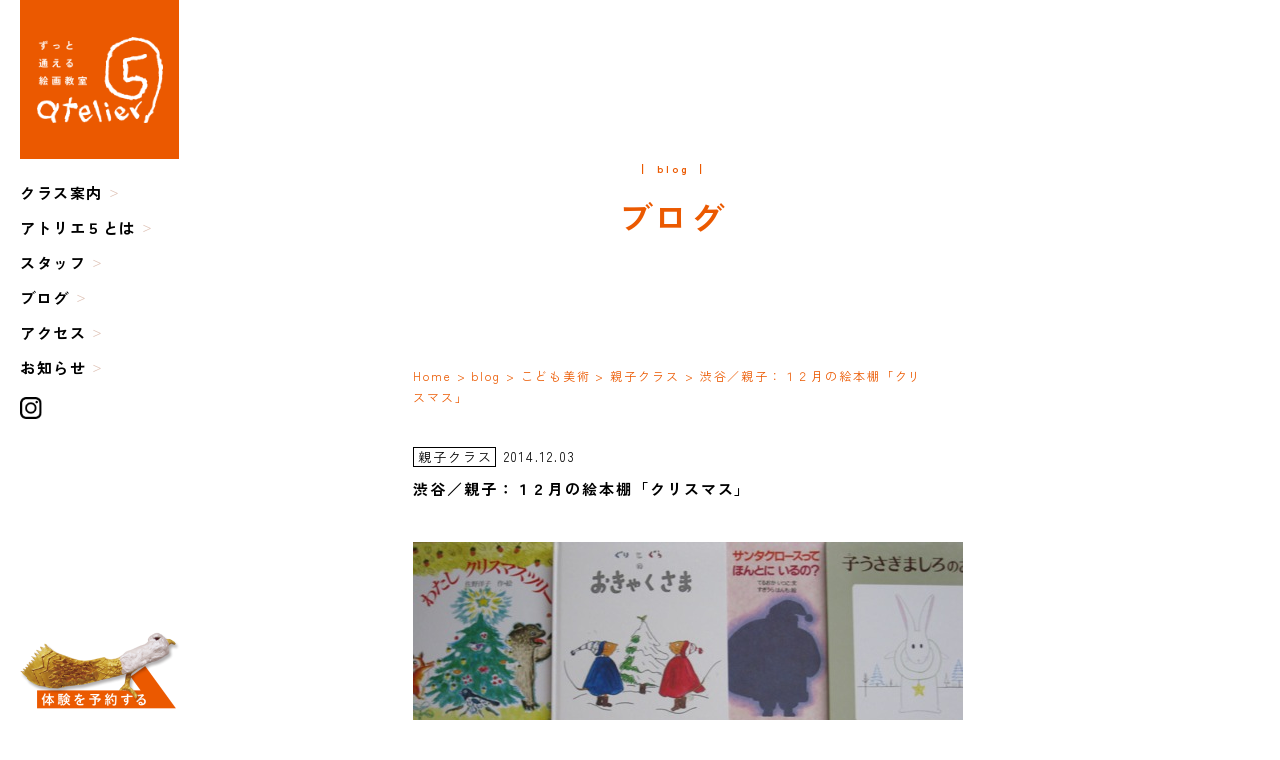

--- FILE ---
content_type: text/html; charset=UTF-8
request_url: https://atelier-5.com/blog/kodomo/oyako/?p=4050
body_size: 70889
content:
<!DOCTYPE html>
<html lang="ja">
<head>
<meta charset="UTF-8">

<meta name="viewport" content="width=device-width,minimum-scale=1.0,maximum-scale=1.0">
<meta name="Keywords" content="絵画教室,東横線,元住吉駅,川崎市,中原区,武蔵小杉,日吉駅,平間,武蔵新城,横浜市,神奈川県,東京都,近くの絵画教室,デッサン教室,油絵,水彩,アクリル,イラスト教室,アトリエ,幼児,3歳児,子ども,小学生,親子,大人,社会人,趣味,初心者,アート,習い事,お絵描き教室,絵を習う,絵の書き方,絵の教室,版画教室,工作教室,無料見学,少人数制,採用,日本画" />
<meta name="format-detection" content="telephone=no">

<link rel="shortcut icon" href="/favicon.ico">
<link href="https://fonts.googleapis.com/earlyaccess/roundedmplus1c.css" rel="stylesheet" />
<link rel="stylesheet" href="https://atelier-5.com/wp-core/wp-content/themes/new_original/assets/css/style.css">
<link rel="stylesheet" type="text/css" href="https://atelier-5.com/wp-core/wp-content/themes/new_original/assets/js/slick/slick.css">
<link rel="stylesheet" type="text/css" href="https://atelier-5.com/wp-core/wp-content/themes/new_original/assets/js/slick/slick-theme.css">

	<style>img:is([sizes="auto" i], [sizes^="auto," i]) { contain-intrinsic-size: 3000px 1500px }</style>
	
		<!-- All in One SEO 4.7.9.1 - aioseo.com -->
		<title>渋谷／親子：１２月の絵本棚「クリスマス」 | 幼児から大人まで！川崎市中原区の絵画教室アトリエ5 | 東横線元住吉駅・武蔵小杉駅・日吉駅から徒歩圏内、神奈川県横浜市からも通える</title>
	<meta name="description" content="◎親子クラス講師：渋谷葉子 今年も残すところ、一ヶ月を切りました。 街中のショーウインドウにはクリスマス飾りに" />
	<meta name="robots" content="max-image-preview:large" />
	<meta name="author" content="辻悦子"/>
	<link rel="canonical" href="https://atelier-5.com/blog/kodomo/oyako/?p=4050" />
	<meta name="generator" content="All in One SEO (AIOSEO) 4.7.9.1" />
		<meta property="og:locale" content="ja_JP" />
		<meta property="og:site_name" content="絵画教室アトリエ５ | 東横線元住吉・武蔵小杉・日吉駅から徒歩圏内" />
		<meta property="og:type" content="article" />
		<meta property="og:title" content="渋谷／親子：１２月の絵本棚「クリスマス」 | 幼児から大人まで！川崎市中原区の絵画教室アトリエ5 | 東横線元住吉駅・武蔵小杉駅・日吉駅から徒歩圏内、神奈川県横浜市からも通える" />
		<meta property="og:description" content="◎親子クラス講師：渋谷葉子 今年も残すところ、一ヶ月を切りました。 街中のショーウインドウにはクリスマス飾りに" />
		<meta property="og:url" content="https://atelier-5.com/blog/kodomo/oyako/?p=4050" />
		<meta property="og:image" content="https://atelier-5.com/wp-core/wp-content/uploads/blog/2014/12/img_0446.jpg" />
		<meta property="og:image:secure_url" content="https://atelier-5.com/wp-core/wp-content/uploads/blog/2014/12/img_0446.jpg" />
		<meta property="article:published_time" content="2014-12-02T23:58:18+00:00" />
		<meta property="article:modified_time" content="2023-05-19T04:38:28+00:00" />
		<meta name="twitter:card" content="summary" />
		<meta name="twitter:title" content="渋谷／親子：１２月の絵本棚「クリスマス」 | 幼児から大人まで！川崎市中原区の絵画教室アトリエ5 | 東横線元住吉駅・武蔵小杉駅・日吉駅から徒歩圏内、神奈川県横浜市からも通える" />
		<meta name="twitter:description" content="◎親子クラス講師：渋谷葉子 今年も残すところ、一ヶ月を切りました。 街中のショーウインドウにはクリスマス飾りに" />
		<meta name="twitter:image" content="https://atelier-5.com/wp-core/wp-content/uploads/blog/2014/12/img_0446.jpg" />
		<script type="application/ld+json" class="aioseo-schema">
			{"@context":"https:\/\/schema.org","@graph":[{"@type":"Article","@id":"https:\/\/atelier-5.com\/blog\/kodomo\/oyako\/?p=4050#article","name":"\u6e0b\u8c37\uff0f\u89aa\u5b50\uff1a\uff11\uff12\u6708\u306e\u7d75\u672c\u68da\u300c\u30af\u30ea\u30b9\u30de\u30b9\u300d | \u5e7c\u5150\u304b\u3089\u5927\u4eba\u307e\u3067\uff01\u5ddd\u5d0e\u5e02\u4e2d\u539f\u533a\u306e\u7d75\u753b\u6559\u5ba4\u30a2\u30c8\u30ea\u30a85 | \u6771\u6a2a\u7dda\u5143\u4f4f\u5409\u99c5\u30fb\u6b66\u8535\u5c0f\u6749\u99c5\u30fb\u65e5\u5409\u99c5\u304b\u3089\u5f92\u6b69\u570f\u5185\u3001\u795e\u5948\u5ddd\u770c\u6a2a\u6d5c\u5e02\u304b\u3089\u3082\u901a\u3048\u308b","headline":"\u6e0b\u8c37\uff0f\u89aa\u5b50\uff1a\uff11\uff12\u6708\u306e\u7d75\u672c\u68da\u300c\u30af\u30ea\u30b9\u30de\u30b9\u300d","author":{"@id":"https:\/\/atelier-5.com\/author\/5-etsuko#author"},"publisher":{"@id":"https:\/\/atelier-5.com\/#organization"},"image":{"@type":"ImageObject","url":"\/wp-core\/wp-content\/uploads\/blog\/2014\/12\/IMG_0446.jpg","@id":"https:\/\/atelier-5.com\/blog\/kodomo\/oyako\/?p=4050\/#articleImage"},"datePublished":"2014-12-03T08:58:18+09:00","dateModified":"2023-05-19T13:38:28+09:00","inLanguage":"ja","mainEntityOfPage":{"@id":"https:\/\/atelier-5.com\/blog\/kodomo\/oyako\/?p=4050#webpage"},"isPartOf":{"@id":"https:\/\/atelier-5.com\/blog\/kodomo\/oyako\/?p=4050#webpage"},"articleSection":"\u89aa\u5b50\u30af\u30e9\u30b9, \u4e2d\u539f\u533a, \u5143\u4f4f\u5409, \u5e7c\u5150, \u7d75\u753b\u6559\u5ba4"},{"@type":"BreadcrumbList","@id":"https:\/\/atelier-5.com\/blog\/kodomo\/oyako\/?p=4050#breadcrumblist","itemListElement":[{"@type":"ListItem","@id":"https:\/\/atelier-5.com\/#listItem","position":1,"name":"\u5bb6","item":"https:\/\/atelier-5.com\/","nextItem":{"@type":"ListItem","@id":"https:\/\/atelier-5.com\/blog\/kodomo\/oyako\/?p=4050#listItem","name":"\u6e0b\u8c37\uff0f\u89aa\u5b50\uff1a\uff11\uff12\u6708\u306e\u7d75\u672c\u68da\u300c\u30af\u30ea\u30b9\u30de\u30b9\u300d"}},{"@type":"ListItem","@id":"https:\/\/atelier-5.com\/blog\/kodomo\/oyako\/?p=4050#listItem","position":2,"name":"\u6e0b\u8c37\uff0f\u89aa\u5b50\uff1a\uff11\uff12\u6708\u306e\u7d75\u672c\u68da\u300c\u30af\u30ea\u30b9\u30de\u30b9\u300d","previousItem":{"@type":"ListItem","@id":"https:\/\/atelier-5.com\/#listItem","name":"\u5bb6"}}]},{"@type":"Organization","@id":"https:\/\/atelier-5.com\/#organization","name":"\u7d75\u753b\u6559\u5ba4\u30a2\u30c8\u30ea\u30a8\uff15","url":"https:\/\/atelier-5.com\/"},{"@type":"Person","@id":"https:\/\/atelier-5.com\/author\/5-etsuko#author","url":"https:\/\/atelier-5.com\/author\/5-etsuko","name":"\u8fbb\u60a6\u5b50"},{"@type":"WebPage","@id":"https:\/\/atelier-5.com\/blog\/kodomo\/oyako\/?p=4050#webpage","url":"https:\/\/atelier-5.com\/blog\/kodomo\/oyako\/?p=4050","name":"\u6e0b\u8c37\uff0f\u89aa\u5b50\uff1a\uff11\uff12\u6708\u306e\u7d75\u672c\u68da\u300c\u30af\u30ea\u30b9\u30de\u30b9\u300d | \u5e7c\u5150\u304b\u3089\u5927\u4eba\u307e\u3067\uff01\u5ddd\u5d0e\u5e02\u4e2d\u539f\u533a\u306e\u7d75\u753b\u6559\u5ba4\u30a2\u30c8\u30ea\u30a85 | \u6771\u6a2a\u7dda\u5143\u4f4f\u5409\u99c5\u30fb\u6b66\u8535\u5c0f\u6749\u99c5\u30fb\u65e5\u5409\u99c5\u304b\u3089\u5f92\u6b69\u570f\u5185\u3001\u795e\u5948\u5ddd\u770c\u6a2a\u6d5c\u5e02\u304b\u3089\u3082\u901a\u3048\u308b","description":"\u25ce\u89aa\u5b50\u30af\u30e9\u30b9\u8b1b\u5e2b\uff1a\u6e0b\u8c37\u8449\u5b50 \u4eca\u5e74\u3082\u6b8b\u3059\u3068\u3053\u308d\u3001\u4e00\u30f6\u6708\u3092\u5207\u308a\u307e\u3057\u305f\u3002 \u8857\u4e2d\u306e\u30b7\u30e7\u30fc\u30a6\u30a4\u30f3\u30c9\u30a6\u306b\u306f\u30af\u30ea\u30b9\u30de\u30b9\u98fe\u308a\u306b","inLanguage":"ja","isPartOf":{"@id":"https:\/\/atelier-5.com\/#website"},"breadcrumb":{"@id":"https:\/\/atelier-5.com\/blog\/kodomo\/oyako\/?p=4050#breadcrumblist"},"author":{"@id":"https:\/\/atelier-5.com\/author\/5-etsuko#author"},"creator":{"@id":"https:\/\/atelier-5.com\/author\/5-etsuko#author"},"datePublished":"2014-12-03T08:58:18+09:00","dateModified":"2023-05-19T13:38:28+09:00"},{"@type":"WebSite","@id":"https:\/\/atelier-5.com\/#website","url":"https:\/\/atelier-5.com\/","name":"\u6771\u6a2a\u7dda\u5143\u4f4f\u5409\u306e\u7d75\u753b\u6559\u5ba4\u30a2\u30c8\u30ea\u30a85\uff5c\u5ddd\u5d0e\u5e02\u4e2d\u539f\u533a\u306e\u30a2\u30fc\u30c8\u30b9\u30af\u30fc\u30eb","inLanguage":"ja","publisher":{"@id":"https:\/\/atelier-5.com\/#organization"}}]}
		</script>
		<!-- All in One SEO -->

<link rel='dns-prefetch' href='//static.addtoany.com' />
<link rel='dns-prefetch' href='//www.googletagmanager.com' />
<link rel='dns-prefetch' href='//stats.wp.com' />
<link rel='dns-prefetch' href='//v0.wordpress.com' />
<link rel='dns-prefetch' href='//i0.wp.com' />
<link rel="alternate" type="application/rss+xml" title="幼児から大人まで！川崎市中原区の絵画教室アトリエ5 | 東横線元住吉駅・武蔵小杉駅・日吉駅から徒歩圏内、神奈川県横浜市からも通える &raquo; 渋谷／親子：１２月の絵本棚「クリスマス」 のコメントのフィード" href="https://atelier-5.com/blog/kodomo/oyako/?p=4050/feed" />
		<!-- This site uses the Google Analytics by MonsterInsights plugin v9.11.1 - Using Analytics tracking - https://www.monsterinsights.com/ -->
							<script src="//www.googletagmanager.com/gtag/js?id=G-DR6PSKS0YN"  data-cfasync="false" data-wpfc-render="false" type="text/javascript" async></script>
			<script data-cfasync="false" data-wpfc-render="false" type="text/javascript">
				var mi_version = '9.11.1';
				var mi_track_user = true;
				var mi_no_track_reason = '';
								var MonsterInsightsDefaultLocations = {"page_location":"https:\/\/atelier-5.com\/blog\/kodomo\/oyako\/?p=4050"};
								if ( typeof MonsterInsightsPrivacyGuardFilter === 'function' ) {
					var MonsterInsightsLocations = (typeof MonsterInsightsExcludeQuery === 'object') ? MonsterInsightsPrivacyGuardFilter( MonsterInsightsExcludeQuery ) : MonsterInsightsPrivacyGuardFilter( MonsterInsightsDefaultLocations );
				} else {
					var MonsterInsightsLocations = (typeof MonsterInsightsExcludeQuery === 'object') ? MonsterInsightsExcludeQuery : MonsterInsightsDefaultLocations;
				}

								var disableStrs = [
										'ga-disable-G-DR6PSKS0YN',
									];

				/* Function to detect opted out users */
				function __gtagTrackerIsOptedOut() {
					for (var index = 0; index < disableStrs.length; index++) {
						if (document.cookie.indexOf(disableStrs[index] + '=true') > -1) {
							return true;
						}
					}

					return false;
				}

				/* Disable tracking if the opt-out cookie exists. */
				if (__gtagTrackerIsOptedOut()) {
					for (var index = 0; index < disableStrs.length; index++) {
						window[disableStrs[index]] = true;
					}
				}

				/* Opt-out function */
				function __gtagTrackerOptout() {
					for (var index = 0; index < disableStrs.length; index++) {
						document.cookie = disableStrs[index] + '=true; expires=Thu, 31 Dec 2099 23:59:59 UTC; path=/';
						window[disableStrs[index]] = true;
					}
				}

				if ('undefined' === typeof gaOptout) {
					function gaOptout() {
						__gtagTrackerOptout();
					}
				}
								window.dataLayer = window.dataLayer || [];

				window.MonsterInsightsDualTracker = {
					helpers: {},
					trackers: {},
				};
				if (mi_track_user) {
					function __gtagDataLayer() {
						dataLayer.push(arguments);
					}

					function __gtagTracker(type, name, parameters) {
						if (!parameters) {
							parameters = {};
						}

						if (parameters.send_to) {
							__gtagDataLayer.apply(null, arguments);
							return;
						}

						if (type === 'event') {
														parameters.send_to = monsterinsights_frontend.v4_id;
							var hookName = name;
							if (typeof parameters['event_category'] !== 'undefined') {
								hookName = parameters['event_category'] + ':' + name;
							}

							if (typeof MonsterInsightsDualTracker.trackers[hookName] !== 'undefined') {
								MonsterInsightsDualTracker.trackers[hookName](parameters);
							} else {
								__gtagDataLayer('event', name, parameters);
							}
							
						} else {
							__gtagDataLayer.apply(null, arguments);
						}
					}

					__gtagTracker('js', new Date());
					__gtagTracker('set', {
						'developer_id.dZGIzZG': true,
											});
					if ( MonsterInsightsLocations.page_location ) {
						__gtagTracker('set', MonsterInsightsLocations);
					}
										__gtagTracker('config', 'G-DR6PSKS0YN', {"forceSSL":"true","link_attribution":"true"} );
										window.gtag = __gtagTracker;										(function () {
						/* https://developers.google.com/analytics/devguides/collection/analyticsjs/ */
						/* ga and __gaTracker compatibility shim. */
						var noopfn = function () {
							return null;
						};
						var newtracker = function () {
							return new Tracker();
						};
						var Tracker = function () {
							return null;
						};
						var p = Tracker.prototype;
						p.get = noopfn;
						p.set = noopfn;
						p.send = function () {
							var args = Array.prototype.slice.call(arguments);
							args.unshift('send');
							__gaTracker.apply(null, args);
						};
						var __gaTracker = function () {
							var len = arguments.length;
							if (len === 0) {
								return;
							}
							var f = arguments[len - 1];
							if (typeof f !== 'object' || f === null || typeof f.hitCallback !== 'function') {
								if ('send' === arguments[0]) {
									var hitConverted, hitObject = false, action;
									if ('event' === arguments[1]) {
										if ('undefined' !== typeof arguments[3]) {
											hitObject = {
												'eventAction': arguments[3],
												'eventCategory': arguments[2],
												'eventLabel': arguments[4],
												'value': arguments[5] ? arguments[5] : 1,
											}
										}
									}
									if ('pageview' === arguments[1]) {
										if ('undefined' !== typeof arguments[2]) {
											hitObject = {
												'eventAction': 'page_view',
												'page_path': arguments[2],
											}
										}
									}
									if (typeof arguments[2] === 'object') {
										hitObject = arguments[2];
									}
									if (typeof arguments[5] === 'object') {
										Object.assign(hitObject, arguments[5]);
									}
									if ('undefined' !== typeof arguments[1].hitType) {
										hitObject = arguments[1];
										if ('pageview' === hitObject.hitType) {
											hitObject.eventAction = 'page_view';
										}
									}
									if (hitObject) {
										action = 'timing' === arguments[1].hitType ? 'timing_complete' : hitObject.eventAction;
										hitConverted = mapArgs(hitObject);
										__gtagTracker('event', action, hitConverted);
									}
								}
								return;
							}

							function mapArgs(args) {
								var arg, hit = {};
								var gaMap = {
									'eventCategory': 'event_category',
									'eventAction': 'event_action',
									'eventLabel': 'event_label',
									'eventValue': 'event_value',
									'nonInteraction': 'non_interaction',
									'timingCategory': 'event_category',
									'timingVar': 'name',
									'timingValue': 'value',
									'timingLabel': 'event_label',
									'page': 'page_path',
									'location': 'page_location',
									'title': 'page_title',
									'referrer' : 'page_referrer',
								};
								for (arg in args) {
																		if (!(!args.hasOwnProperty(arg) || !gaMap.hasOwnProperty(arg))) {
										hit[gaMap[arg]] = args[arg];
									} else {
										hit[arg] = args[arg];
									}
								}
								return hit;
							}

							try {
								f.hitCallback();
							} catch (ex) {
							}
						};
						__gaTracker.create = newtracker;
						__gaTracker.getByName = newtracker;
						__gaTracker.getAll = function () {
							return [];
						};
						__gaTracker.remove = noopfn;
						__gaTracker.loaded = true;
						window['__gaTracker'] = __gaTracker;
					})();
									} else {
										console.log("");
					(function () {
						function __gtagTracker() {
							return null;
						}

						window['__gtagTracker'] = __gtagTracker;
						window['gtag'] = __gtagTracker;
					})();
									}
			</script>
							<!-- / Google Analytics by MonsterInsights -->
		<script type="text/javascript">
/* <![CDATA[ */
window._wpemojiSettings = {"baseUrl":"https:\/\/s.w.org\/images\/core\/emoji\/15.0.3\/72x72\/","ext":".png","svgUrl":"https:\/\/s.w.org\/images\/core\/emoji\/15.0.3\/svg\/","svgExt":".svg","source":{"concatemoji":"https:\/\/atelier-5.com\/wp-core\/wp-includes\/js\/wp-emoji-release.min.js?ver=6.7.4"}};
/*! This file is auto-generated */
!function(i,n){var o,s,e;function c(e){try{var t={supportTests:e,timestamp:(new Date).valueOf()};sessionStorage.setItem(o,JSON.stringify(t))}catch(e){}}function p(e,t,n){e.clearRect(0,0,e.canvas.width,e.canvas.height),e.fillText(t,0,0);var t=new Uint32Array(e.getImageData(0,0,e.canvas.width,e.canvas.height).data),r=(e.clearRect(0,0,e.canvas.width,e.canvas.height),e.fillText(n,0,0),new Uint32Array(e.getImageData(0,0,e.canvas.width,e.canvas.height).data));return t.every(function(e,t){return e===r[t]})}function u(e,t,n){switch(t){case"flag":return n(e,"\ud83c\udff3\ufe0f\u200d\u26a7\ufe0f","\ud83c\udff3\ufe0f\u200b\u26a7\ufe0f")?!1:!n(e,"\ud83c\uddfa\ud83c\uddf3","\ud83c\uddfa\u200b\ud83c\uddf3")&&!n(e,"\ud83c\udff4\udb40\udc67\udb40\udc62\udb40\udc65\udb40\udc6e\udb40\udc67\udb40\udc7f","\ud83c\udff4\u200b\udb40\udc67\u200b\udb40\udc62\u200b\udb40\udc65\u200b\udb40\udc6e\u200b\udb40\udc67\u200b\udb40\udc7f");case"emoji":return!n(e,"\ud83d\udc26\u200d\u2b1b","\ud83d\udc26\u200b\u2b1b")}return!1}function f(e,t,n){var r="undefined"!=typeof WorkerGlobalScope&&self instanceof WorkerGlobalScope?new OffscreenCanvas(300,150):i.createElement("canvas"),a=r.getContext("2d",{willReadFrequently:!0}),o=(a.textBaseline="top",a.font="600 32px Arial",{});return e.forEach(function(e){o[e]=t(a,e,n)}),o}function t(e){var t=i.createElement("script");t.src=e,t.defer=!0,i.head.appendChild(t)}"undefined"!=typeof Promise&&(o="wpEmojiSettingsSupports",s=["flag","emoji"],n.supports={everything:!0,everythingExceptFlag:!0},e=new Promise(function(e){i.addEventListener("DOMContentLoaded",e,{once:!0})}),new Promise(function(t){var n=function(){try{var e=JSON.parse(sessionStorage.getItem(o));if("object"==typeof e&&"number"==typeof e.timestamp&&(new Date).valueOf()<e.timestamp+604800&&"object"==typeof e.supportTests)return e.supportTests}catch(e){}return null}();if(!n){if("undefined"!=typeof Worker&&"undefined"!=typeof OffscreenCanvas&&"undefined"!=typeof URL&&URL.createObjectURL&&"undefined"!=typeof Blob)try{var e="postMessage("+f.toString()+"("+[JSON.stringify(s),u.toString(),p.toString()].join(",")+"));",r=new Blob([e],{type:"text/javascript"}),a=new Worker(URL.createObjectURL(r),{name:"wpTestEmojiSupports"});return void(a.onmessage=function(e){c(n=e.data),a.terminate(),t(n)})}catch(e){}c(n=f(s,u,p))}t(n)}).then(function(e){for(var t in e)n.supports[t]=e[t],n.supports.everything=n.supports.everything&&n.supports[t],"flag"!==t&&(n.supports.everythingExceptFlag=n.supports.everythingExceptFlag&&n.supports[t]);n.supports.everythingExceptFlag=n.supports.everythingExceptFlag&&!n.supports.flag,n.DOMReady=!1,n.readyCallback=function(){n.DOMReady=!0}}).then(function(){return e}).then(function(){var e;n.supports.everything||(n.readyCallback(),(e=n.source||{}).concatemoji?t(e.concatemoji):e.wpemoji&&e.twemoji&&(t(e.twemoji),t(e.wpemoji)))}))}((window,document),window._wpemojiSettings);
/* ]]> */
</script>
<style id='wp-emoji-styles-inline-css' type='text/css'>

	img.wp-smiley, img.emoji {
		display: inline !important;
		border: none !important;
		box-shadow: none !important;
		height: 1em !important;
		width: 1em !important;
		margin: 0 0.07em !important;
		vertical-align: -0.1em !important;
		background: none !important;
		padding: 0 !important;
	}
</style>
<link rel='stylesheet' id='wp-block-library-css' href='https://atelier-5.com/wp-core/wp-includes/css/dist/block-library/style.min.css?ver=6.7.4' type='text/css' media='all' />
<style id='wp-block-library-inline-css' type='text/css'>
.has-text-align-justify{text-align:justify;}
</style>
<link rel='stylesheet' id='jetpack-videopress-video-block-view-css' href='https://atelier-5.com/wp-core/wp-content/plugins/jetpack/jetpack_vendor/automattic/jetpack-videopress/build/block-editor/blocks/video/view.css?minify=false&#038;ver=34ae973733627b74a14e' type='text/css' media='all' />
<link rel='stylesheet' id='mediaelement-css' href='https://atelier-5.com/wp-core/wp-includes/js/mediaelement/mediaelementplayer-legacy.min.css?ver=4.2.17' type='text/css' media='all' />
<link rel='stylesheet' id='wp-mediaelement-css' href='https://atelier-5.com/wp-core/wp-includes/js/mediaelement/wp-mediaelement.min.css?ver=6.7.4' type='text/css' media='all' />
<style id='classic-theme-styles-inline-css' type='text/css'>
/*! This file is auto-generated */
.wp-block-button__link{color:#fff;background-color:#32373c;border-radius:9999px;box-shadow:none;text-decoration:none;padding:calc(.667em + 2px) calc(1.333em + 2px);font-size:1.125em}.wp-block-file__button{background:#32373c;color:#fff;text-decoration:none}
</style>
<style id='global-styles-inline-css' type='text/css'>
:root{--wp--preset--aspect-ratio--square: 1;--wp--preset--aspect-ratio--4-3: 4/3;--wp--preset--aspect-ratio--3-4: 3/4;--wp--preset--aspect-ratio--3-2: 3/2;--wp--preset--aspect-ratio--2-3: 2/3;--wp--preset--aspect-ratio--16-9: 16/9;--wp--preset--aspect-ratio--9-16: 9/16;--wp--preset--color--black: #000000;--wp--preset--color--cyan-bluish-gray: #abb8c3;--wp--preset--color--white: #ffffff;--wp--preset--color--pale-pink: #f78da7;--wp--preset--color--vivid-red: #cf2e2e;--wp--preset--color--luminous-vivid-orange: #ff6900;--wp--preset--color--luminous-vivid-amber: #fcb900;--wp--preset--color--light-green-cyan: #7bdcb5;--wp--preset--color--vivid-green-cyan: #00d084;--wp--preset--color--pale-cyan-blue: #8ed1fc;--wp--preset--color--vivid-cyan-blue: #0693e3;--wp--preset--color--vivid-purple: #9b51e0;--wp--preset--gradient--vivid-cyan-blue-to-vivid-purple: linear-gradient(135deg,rgba(6,147,227,1) 0%,rgb(155,81,224) 100%);--wp--preset--gradient--light-green-cyan-to-vivid-green-cyan: linear-gradient(135deg,rgb(122,220,180) 0%,rgb(0,208,130) 100%);--wp--preset--gradient--luminous-vivid-amber-to-luminous-vivid-orange: linear-gradient(135deg,rgba(252,185,0,1) 0%,rgba(255,105,0,1) 100%);--wp--preset--gradient--luminous-vivid-orange-to-vivid-red: linear-gradient(135deg,rgba(255,105,0,1) 0%,rgb(207,46,46) 100%);--wp--preset--gradient--very-light-gray-to-cyan-bluish-gray: linear-gradient(135deg,rgb(238,238,238) 0%,rgb(169,184,195) 100%);--wp--preset--gradient--cool-to-warm-spectrum: linear-gradient(135deg,rgb(74,234,220) 0%,rgb(151,120,209) 20%,rgb(207,42,186) 40%,rgb(238,44,130) 60%,rgb(251,105,98) 80%,rgb(254,248,76) 100%);--wp--preset--gradient--blush-light-purple: linear-gradient(135deg,rgb(255,206,236) 0%,rgb(152,150,240) 100%);--wp--preset--gradient--blush-bordeaux: linear-gradient(135deg,rgb(254,205,165) 0%,rgb(254,45,45) 50%,rgb(107,0,62) 100%);--wp--preset--gradient--luminous-dusk: linear-gradient(135deg,rgb(255,203,112) 0%,rgb(199,81,192) 50%,rgb(65,88,208) 100%);--wp--preset--gradient--pale-ocean: linear-gradient(135deg,rgb(255,245,203) 0%,rgb(182,227,212) 50%,rgb(51,167,181) 100%);--wp--preset--gradient--electric-grass: linear-gradient(135deg,rgb(202,248,128) 0%,rgb(113,206,126) 100%);--wp--preset--gradient--midnight: linear-gradient(135deg,rgb(2,3,129) 0%,rgb(40,116,252) 100%);--wp--preset--font-size--small: 13px;--wp--preset--font-size--medium: 20px;--wp--preset--font-size--large: 36px;--wp--preset--font-size--x-large: 42px;--wp--preset--spacing--20: 0.44rem;--wp--preset--spacing--30: 0.67rem;--wp--preset--spacing--40: 1rem;--wp--preset--spacing--50: 1.5rem;--wp--preset--spacing--60: 2.25rem;--wp--preset--spacing--70: 3.38rem;--wp--preset--spacing--80: 5.06rem;--wp--preset--shadow--natural: 6px 6px 9px rgba(0, 0, 0, 0.2);--wp--preset--shadow--deep: 12px 12px 50px rgba(0, 0, 0, 0.4);--wp--preset--shadow--sharp: 6px 6px 0px rgba(0, 0, 0, 0.2);--wp--preset--shadow--outlined: 6px 6px 0px -3px rgba(255, 255, 255, 1), 6px 6px rgba(0, 0, 0, 1);--wp--preset--shadow--crisp: 6px 6px 0px rgba(0, 0, 0, 1);}:where(.is-layout-flex){gap: 0.5em;}:where(.is-layout-grid){gap: 0.5em;}body .is-layout-flex{display: flex;}.is-layout-flex{flex-wrap: wrap;align-items: center;}.is-layout-flex > :is(*, div){margin: 0;}body .is-layout-grid{display: grid;}.is-layout-grid > :is(*, div){margin: 0;}:where(.wp-block-columns.is-layout-flex){gap: 2em;}:where(.wp-block-columns.is-layout-grid){gap: 2em;}:where(.wp-block-post-template.is-layout-flex){gap: 1.25em;}:where(.wp-block-post-template.is-layout-grid){gap: 1.25em;}.has-black-color{color: var(--wp--preset--color--black) !important;}.has-cyan-bluish-gray-color{color: var(--wp--preset--color--cyan-bluish-gray) !important;}.has-white-color{color: var(--wp--preset--color--white) !important;}.has-pale-pink-color{color: var(--wp--preset--color--pale-pink) !important;}.has-vivid-red-color{color: var(--wp--preset--color--vivid-red) !important;}.has-luminous-vivid-orange-color{color: var(--wp--preset--color--luminous-vivid-orange) !important;}.has-luminous-vivid-amber-color{color: var(--wp--preset--color--luminous-vivid-amber) !important;}.has-light-green-cyan-color{color: var(--wp--preset--color--light-green-cyan) !important;}.has-vivid-green-cyan-color{color: var(--wp--preset--color--vivid-green-cyan) !important;}.has-pale-cyan-blue-color{color: var(--wp--preset--color--pale-cyan-blue) !important;}.has-vivid-cyan-blue-color{color: var(--wp--preset--color--vivid-cyan-blue) !important;}.has-vivid-purple-color{color: var(--wp--preset--color--vivid-purple) !important;}.has-black-background-color{background-color: var(--wp--preset--color--black) !important;}.has-cyan-bluish-gray-background-color{background-color: var(--wp--preset--color--cyan-bluish-gray) !important;}.has-white-background-color{background-color: var(--wp--preset--color--white) !important;}.has-pale-pink-background-color{background-color: var(--wp--preset--color--pale-pink) !important;}.has-vivid-red-background-color{background-color: var(--wp--preset--color--vivid-red) !important;}.has-luminous-vivid-orange-background-color{background-color: var(--wp--preset--color--luminous-vivid-orange) !important;}.has-luminous-vivid-amber-background-color{background-color: var(--wp--preset--color--luminous-vivid-amber) !important;}.has-light-green-cyan-background-color{background-color: var(--wp--preset--color--light-green-cyan) !important;}.has-vivid-green-cyan-background-color{background-color: var(--wp--preset--color--vivid-green-cyan) !important;}.has-pale-cyan-blue-background-color{background-color: var(--wp--preset--color--pale-cyan-blue) !important;}.has-vivid-cyan-blue-background-color{background-color: var(--wp--preset--color--vivid-cyan-blue) !important;}.has-vivid-purple-background-color{background-color: var(--wp--preset--color--vivid-purple) !important;}.has-black-border-color{border-color: var(--wp--preset--color--black) !important;}.has-cyan-bluish-gray-border-color{border-color: var(--wp--preset--color--cyan-bluish-gray) !important;}.has-white-border-color{border-color: var(--wp--preset--color--white) !important;}.has-pale-pink-border-color{border-color: var(--wp--preset--color--pale-pink) !important;}.has-vivid-red-border-color{border-color: var(--wp--preset--color--vivid-red) !important;}.has-luminous-vivid-orange-border-color{border-color: var(--wp--preset--color--luminous-vivid-orange) !important;}.has-luminous-vivid-amber-border-color{border-color: var(--wp--preset--color--luminous-vivid-amber) !important;}.has-light-green-cyan-border-color{border-color: var(--wp--preset--color--light-green-cyan) !important;}.has-vivid-green-cyan-border-color{border-color: var(--wp--preset--color--vivid-green-cyan) !important;}.has-pale-cyan-blue-border-color{border-color: var(--wp--preset--color--pale-cyan-blue) !important;}.has-vivid-cyan-blue-border-color{border-color: var(--wp--preset--color--vivid-cyan-blue) !important;}.has-vivid-purple-border-color{border-color: var(--wp--preset--color--vivid-purple) !important;}.has-vivid-cyan-blue-to-vivid-purple-gradient-background{background: var(--wp--preset--gradient--vivid-cyan-blue-to-vivid-purple) !important;}.has-light-green-cyan-to-vivid-green-cyan-gradient-background{background: var(--wp--preset--gradient--light-green-cyan-to-vivid-green-cyan) !important;}.has-luminous-vivid-amber-to-luminous-vivid-orange-gradient-background{background: var(--wp--preset--gradient--luminous-vivid-amber-to-luminous-vivid-orange) !important;}.has-luminous-vivid-orange-to-vivid-red-gradient-background{background: var(--wp--preset--gradient--luminous-vivid-orange-to-vivid-red) !important;}.has-very-light-gray-to-cyan-bluish-gray-gradient-background{background: var(--wp--preset--gradient--very-light-gray-to-cyan-bluish-gray) !important;}.has-cool-to-warm-spectrum-gradient-background{background: var(--wp--preset--gradient--cool-to-warm-spectrum) !important;}.has-blush-light-purple-gradient-background{background: var(--wp--preset--gradient--blush-light-purple) !important;}.has-blush-bordeaux-gradient-background{background: var(--wp--preset--gradient--blush-bordeaux) !important;}.has-luminous-dusk-gradient-background{background: var(--wp--preset--gradient--luminous-dusk) !important;}.has-pale-ocean-gradient-background{background: var(--wp--preset--gradient--pale-ocean) !important;}.has-electric-grass-gradient-background{background: var(--wp--preset--gradient--electric-grass) !important;}.has-midnight-gradient-background{background: var(--wp--preset--gradient--midnight) !important;}.has-small-font-size{font-size: var(--wp--preset--font-size--small) !important;}.has-medium-font-size{font-size: var(--wp--preset--font-size--medium) !important;}.has-large-font-size{font-size: var(--wp--preset--font-size--large) !important;}.has-x-large-font-size{font-size: var(--wp--preset--font-size--x-large) !important;}
:where(.wp-block-post-template.is-layout-flex){gap: 1.25em;}:where(.wp-block-post-template.is-layout-grid){gap: 1.25em;}
:where(.wp-block-columns.is-layout-flex){gap: 2em;}:where(.wp-block-columns.is-layout-grid){gap: 2em;}
:root :where(.wp-block-pullquote){font-size: 1.5em;line-height: 1.6;}
</style>
<link rel='stylesheet' id='addtoany-css' href='https://atelier-5.com/wp-core/wp-content/plugins/add-to-any/addtoany.min.css?ver=1.16' type='text/css' media='all' />
<link rel='stylesheet' id='jetpack_css-css' href='https://atelier-5.com/wp-core/wp-content/plugins/jetpack/css/jetpack.css?ver=12.5.1' type='text/css' media='all' />
<script type="text/javascript" src="https://atelier-5.com/wp-core/wp-content/plugins/google-analytics-for-wordpress/assets/js/frontend-gtag.min.js?ver=9.11.1" id="monsterinsights-frontend-script-js" async="async" data-wp-strategy="async"></script>
<script data-cfasync="false" data-wpfc-render="false" type="text/javascript" id='monsterinsights-frontend-script-js-extra'>/* <![CDATA[ */
var monsterinsights_frontend = {"js_events_tracking":"true","download_extensions":"doc,pdf,ppt,zip,xls,docx,pptx,xlsx","inbound_paths":"[{\"path\":\"\\\/go\\\/\",\"label\":\"affiliate\"},{\"path\":\"\\\/recommend\\\/\",\"label\":\"affiliate\"}]","home_url":"https:\/\/atelier-5.com","hash_tracking":"false","v4_id":"G-DR6PSKS0YN"};/* ]]> */
</script>
<script type="text/javascript" id="addtoany-core-js-before">
/* <![CDATA[ */
window.a2a_config=window.a2a_config||{};a2a_config.callbacks=[];a2a_config.overlays=[];a2a_config.templates={};a2a_localize = {
	Share: "共有",
	Save: "ブックマーク",
	Subscribe: "購読",
	Email: "メール",
	Bookmark: "ブックマーク",
	ShowAll: "すべて表示する",
	ShowLess: "小さく表示する",
	FindServices: "サービスを探す",
	FindAnyServiceToAddTo: "追加するサービスを今すぐ探す",
	PoweredBy: "Powered by",
	ShareViaEmail: "メールでシェアする",
	SubscribeViaEmail: "メールで購読する",
	BookmarkInYourBrowser: "ブラウザにブックマーク",
	BookmarkInstructions: "このページをブックマークするには、 Ctrl+D または \u2318+D を押下。",
	AddToYourFavorites: "お気に入りに追加",
	SendFromWebOrProgram: "任意のメールアドレスまたはメールプログラムから送信",
	EmailProgram: "メールプログラム",
	More: "詳細&#8230;",
	ThanksForSharing: "共有ありがとうございます !",
	ThanksForFollowing: "フォローありがとうございます !"
};
/* ]]> */
</script>
<script type="text/javascript" defer src="https://static.addtoany.com/menu/page.js" id="addtoany-core-js"></script>

<!-- Site Kit によって追加された Google タグ（gtag.js）スニペット -->

<!-- Google アナリティクス スニペット (Site Kit が追加) -->
<script type="text/javascript" src="https://www.googletagmanager.com/gtag/js?id=G-DR6PSKS0YN" id="google_gtagjs-js" async></script>
<script type="text/javascript" id="google_gtagjs-js-after">
/* <![CDATA[ */
window.dataLayer = window.dataLayer || [];function gtag(){dataLayer.push(arguments);}
gtag("set","linker",{"domains":["atelier-5.com"]});
gtag("js", new Date());
gtag("set", "developer_id.dZTNiMT", true);
gtag("config", "G-DR6PSKS0YN");
/* ]]> */
</script>

<!-- Site Kit によって追加された終了 Google タグ（gtag.js）スニペット -->
<script type="text/javascript" src="//ajax.googleapis.com/ajax/libs/jquery/3.6.0/jquery.min.js?ver=6.7.4" id="jquery-js-js"></script>
<link rel="https://api.w.org/" href="https://atelier-5.com/wp-json/" /><link rel="alternate" title="JSON" type="application/json" href="https://atelier-5.com/wp-json/wp/v2/posts/4050" /><link rel="EditURI" type="application/rsd+xml" title="RSD" href="https://atelier-5.com/wp-core/xmlrpc.php?rsd" />
<meta name="generator" content="WordPress 6.7.4" />
<link rel='shortlink' href='https://wp.me/p9TBvX-13k' />
<link rel="alternate" title="oEmbed (JSON)" type="application/json+oembed" href="https://atelier-5.com/wp-json/oembed/1.0/embed?url=https%3A%2F%2Fatelier-5.com%2Fblog%2Fkodomo%2Foyako%2F%3Fp%3D4050" />
<link rel="alternate" title="oEmbed (XML)" type="text/xml+oembed" href="https://atelier-5.com/wp-json/oembed/1.0/embed?url=https%3A%2F%2Fatelier-5.com%2Fblog%2Fkodomo%2Foyako%2F%3Fp%3D4050&#038;format=xml" />
<meta name="generator" content="Site Kit by Google 1.147.0" />	<style>img#wpstats{display:none}</style>
					<style type="text/css">
				/* If html does not have either class, do not show lazy loaded images. */
				html:not( .jetpack-lazy-images-js-enabled ):not( .js ) .jetpack-lazy-image {
					display: none;
				}
			</style>
			<script>
				document.documentElement.classList.add(
					'jetpack-lazy-images-js-enabled'
				);
			</script>
		
</head>

<body data-rsssl=1 class="blogPage">
<script>
  (function(i,s,o,g,r,a,m){i['GoogleAnalyticsObject']=r;i[r]=i[r]||function(){
  (i[r].q=i[r].q||[]).push(arguments)},i[r].l=1*new Date();a=s.createElement(o),
  m=s.getElementsByTagName(o)[0];a.async=1;a.src=g;m.parentNode.insertBefore(a,m)
  })(window,document,'script','//www.google-analytics.com/analytics.js','ga');

  ga('create', 'UA-98581703-1', 'auto');
  ga('send', 'pageview');

</script>
<div id="wrapper">
	<div id="header-wrap">
		
		<header class="header">
			<div class="header_inner">
				<div class="at5Logo">
					<a href="/">
						<img src="https://atelier-5.com/wp-core/wp-content/themes/new_original/assets/img/logo.png" alt="ずっと通える絵画教室アトリエ5">
					</a>
				</div>
				<nav>
					<ul class="main-menu">
						<li>
							<span class="btn_classmenu">クラス案内</span>
							<ul class="class-menu">
								<li><a href="/class/little-child"><span>幼児クラス</span> | 年中〜年長</a></li>
								<li><a href="/class/primary-school"><span>小学生クラス</span> | １〜６年生</a></li>
								<li><a href="/class/primary-school-oil"><span>小学生高学年クラス</span> | ５〜６年生</a></li>
								<li><a href="/class/teens"><span>中高生クラス</span> | デッサン経験者向け</a></li>
								<li><a href="/class/adult"><span>おとなクラス</span> | 中高生〜シニア</a></li>
								<li><a href="/class/special"><span>特別講座・作品展</span></a></li>
							</ul>
						</li>
						<li><a href="/about/">アトリエ５とは</a></li>
						<li><a href="/about/staff">スタッフ</a></li>
						<li><a href="/blog/">ブログ</a></li>
						<li><a href="/#access">アクセス</a></li>
						<li><a href="/blog/oshirase">お知らせ</a></li>
						<li class="instagram"><a href="https://www.instagram.com/atelier5_kids/" target="_blank"><img src="https://atelier-5.com/wp-core/wp-content/themes/new_original/assets/img/icon_instagram.png" alt=""></a></li>
					</ul>
					<div class="sp-close"></div>
					<a href="/" class="sp-logo"></a>
				</nav>		
			</div>
			<div class="btn_experience_pc">
				<a href="https://coubic.com/atelier5/booking_pages" target="_blank"><img src="https://atelier-5.com/wp-core/wp-content/themes/new_original/assets/img/btn_experience.png" alt="体験を予約する"></a>
			</div>
		</header>
		<div class="sp-ovl"></div>
		<div class="sp-header"><div class="sp-menu"></div></div>
		<div class="at5Logo_sp">
			<a href="/">
				<img src="https://atelier-5.com/wp-core/wp-content/themes/new_original/assets/img/logo.png" alt="ずっと通える絵画教室アトリエ5">
			</a>
		</div>
	</div><div id="contents-wrap">
	<div id="contents-area">

		<div class="contents-inner">
			<!--start-->

			
			<section class="class-sec last">
				<div class="sec-inner">

					<h1 class="page-tit">
						<div class="en">┃ blog ┃</div>
						<div class="jp">ブログ</div>
					</h1>

					<div class="blog-wrap">

						<ul class="breadcrumb">
							<span property="itemListElement" typeof="ListItem"><a property="item" typeof="WebPage" title="Homeへ移動" href="https://atelier-5.com" class="home"><span property="name">Home</span></a><meta property="position" content="1"></span> &gt; <span property="itemListElement" typeof="ListItem"><a property="item" typeof="WebPage" title="blogのカテゴリーアーカイブへ移動" href="https://atelier-5.com/./blog" class="taxonomy category"><span property="name">blog</span></a><meta property="position" content="2"></span> &gt; <span property="itemListElement" typeof="ListItem"><a property="item" typeof="WebPage" title="こども美術のカテゴリーアーカイブへ移動" href="https://atelier-5.com/./blog/kodomo" class="taxonomy category"><span property="name">こども美術</span></a><meta property="position" content="3"></span> &gt; <span property="itemListElement" typeof="ListItem"><a property="item" typeof="WebPage" title="親子クラスのカテゴリーアーカイブへ移動" href="https://atelier-5.com/./blog/kodomo/oyako" class="taxonomy category"><span property="name">親子クラス</span></a><meta property="position" content="4"></span> &gt; <span property="itemListElement" typeof="ListItem"><span property="name">渋谷／親子：１２月の絵本棚「クリスマス」</span><meta property="position" content="5"></span>						</ul>

						
						<div class="blog-header">
							<div class="info">
								<div class="cat">親子クラス</div>
								<div class="date"><time>2014.12.03</time></div>								
							</div>
							<h2>渋谷／親子：１２月の絵本棚「クリスマス」</h2>
						</div>

						<div class="blog-body">
							<div><a href="/wp-core/wp-content/uploads/blog/2014/12/IMG_0446.jpg"><img fetchpriority="high" decoding="async" class="aligncenter size-full wp-image-4051 jetpack-lazy-image" title="IMG_0446" src="/wp-core/wp-content/uploads/blog/2014/12/IMG_0446.jpg" alt width="550" height="412" data-lazy-src="/wp-core/wp-content/uploads/blog/2014/12/IMG_0446.jpg?is-pending-load=1" srcset="[data-uri]"><noscript><img data-lazy-fallback="1" fetchpriority="high" decoding="async" class="aligncenter size-full wp-image-4051" title="IMG_0446" src="/wp-core/wp-content/uploads/blog/2014/12/IMG_0446.jpg" alt="" width="550" height="412"  /></noscript></a></div>
<div>◎親子クラス講師：渋谷葉子</div>
<div>今年も残すところ、一ヶ月を切りました。</div>
<div>
<div>街中のショーウインドウにはクリスマス飾りにイルミンーション。</div>
<div>大人になってもこの時期は童心に帰り、心がウキウキするものですね。</div>
<div>私も絵本探しには、いつも以上に熱が入ってしまいますが、</div>
<div>なかなか思っているようにしっくりとくる作品に出会えません。</div>
<div>というのも、宗教を持たない私にとってクリスマスはただのイベントに過ぎず、</div>
<div>キリスト様の生誕を祝うため、時間をかけて準備を行うおごそかなるクリスマスに</div>
<div>何となく後ろめたい気持ちになるからです。</div>
<div>とは言いながらも、クリスマス絵本は魅力的なものが多く</div>
<div>ついつい、買い求めてしまう私ですが…　苦笑</div>
<div>☆</div>
<div>「わたしクリスマスツリー」</div>
<div>作・絵／佐野洋子</div>
<div>街でステキなクリスマスツリーになることを夢見て、モミの木がとった行動は…</div>
<div>内容が奥深く、クリスマス絵本の名作です！</div>
<div>☆</div>
<div>「ぐりとぐらのおきゃくさま」</div>
<div>作／中川李枝子　絵／山脇百合子</div>
</div>
<div>ぐりとぐらが雪の上で見つけた大きな足跡は、自分達の家まで続いていました。</div>
<div>ページをめくるごとにドキドキ感が増してきます。</div>
<div>☆</div>
<div>「サンタクロースってほんとにいるの？」</div>
<div>文／てらおか いつこ　絵／すぎうら はんも</div>
<div>あなたならこの問いにどう答えますか？日本のごく普通の家庭でのクリスマスの</div>
<div>前の晩、親子のステキな会話です。</div>
<div>☆</div>
<div>「子うさぎましろのお話」</div>
<div>文／佐々木たづ　絵／三好碩也</div>
<div>サンタクロースにもらったお菓子を食べた子うさぎのましろはもっと欲しくなり、</div>
<div>体に炭をこすりつけ、黒うさぎになりすましておじいさんに会いに行きますが…</div>
<div>1970年に刊行以来、毎年クリスマスが来るたびに読み継がれてきた絵本です。</div>
<div>☆</div>
<div>「賢者のおくりもの」</div>
<div>文／オー・ヘンリー　画／リスベート・ツヴェルガー　訳／矢川 澄子</div>
<div>クリスマスのプレゼントを買うために、自分のいちばん大切な宝物を手放してしまう</div>
<div>美しい夫婦の愛の物語。</div>
<div>☆</div>
<div>「マッチ売りの女の子」</div>
<div>作／ハンス・クリスチャン・アンデルセン　絵／スペン・オットー　訳／乾 侑美子</div>
<div>誰もが知っているアンデルセンの名作です。</div>
<div>☆</div>
<div>「モミの木」</div>
<div>作／ハンス・クリスチャン・アンデルセン　絵／サンナ・アンヌッカ　訳／小宮 由</div>
<div>こちらもアンデルセンのお話。テキスタイルデザインがとてもキレイ。</div>
<div>このお話は他にもあります。お好みの絵でご覧下さい。</div>
<div>☆</div>
<div>「ゆきの日」</div>
<div>絵・文／菊田まりこ</div>
<div>ある朝、目覚めたら外は大雪。とにかく会社に行かなくちゃ…</div>
<div>クリスマスに起きた小さな奇跡に心が洗われます。</div><div class="addtoany_share_save_container addtoany_content addtoany_content_bottom"><div class="a2a_kit a2a_kit_size_32 addtoany_list" data-a2a-url="https://atelier-5.com/blog/kodomo/oyako/?p=4050" data-a2a-title="渋谷／親子：１２月の絵本棚「クリスマス」"><a class="a2a_button_facebook" href="https://www.addtoany.com/add_to/facebook?linkurl=https%3A%2F%2Fatelier-5.com%2Fblog%2Fkodomo%2Foyako%2F%3Fp%3D4050&amp;linkname=%E6%B8%8B%E8%B0%B7%EF%BC%8F%E8%A6%AA%E5%AD%90%EF%BC%9A%EF%BC%91%EF%BC%92%E6%9C%88%E3%81%AE%E7%B5%B5%E6%9C%AC%E6%A3%9A%E3%80%8C%E3%82%AF%E3%83%AA%E3%82%B9%E3%83%9E%E3%82%B9%E3%80%8D" title="Facebook" rel="nofollow noopener" target="_blank"></a><a class="a2a_button_twitter" href="https://www.addtoany.com/add_to/twitter?linkurl=https%3A%2F%2Fatelier-5.com%2Fblog%2Fkodomo%2Foyako%2F%3Fp%3D4050&amp;linkname=%E6%B8%8B%E8%B0%B7%EF%BC%8F%E8%A6%AA%E5%AD%90%EF%BC%9A%EF%BC%91%EF%BC%92%E6%9C%88%E3%81%AE%E7%B5%B5%E6%9C%AC%E6%A3%9A%E3%80%8C%E3%82%AF%E3%83%AA%E3%82%B9%E3%83%9E%E3%82%B9%E3%80%8D" title="Twitter" rel="nofollow noopener" target="_blank"></a><a class="a2a_button_line" href="https://www.addtoany.com/add_to/line?linkurl=https%3A%2F%2Fatelier-5.com%2Fblog%2Fkodomo%2Foyako%2F%3Fp%3D4050&amp;linkname=%E6%B8%8B%E8%B0%B7%EF%BC%8F%E8%A6%AA%E5%AD%90%EF%BC%9A%EF%BC%91%EF%BC%92%E6%9C%88%E3%81%AE%E7%B5%B5%E6%9C%AC%E6%A3%9A%E3%80%8C%E3%82%AF%E3%83%AA%E3%82%B9%E3%83%9E%E3%82%B9%E3%80%8D" title="Line" rel="nofollow noopener" target="_blank"></a><a class="a2a_button_facebook_like addtoany_special_service" data-layout="button" data-href="https://atelier-5.com/blog/kodomo/oyako/?p=4050"></a><a class="a2a_button_twitter_tweet addtoany_special_service" data-url="https://atelier-5.com/blog/kodomo/oyako/?p=4050" data-text="渋谷／親子：１２月の絵本棚「クリスマス」"></a></div></div>						</div>

						<nav class="article-pager">
							<span class="previous"><a href="https://atelier-5.com/blog/kodomo/oyako/?p=4043" rel="prev">&laquo; 前の記事</a></span>
							<span class="next"><a href="https://atelier-5.com/blog/otona/colored-pencil/?p=4048" rel="next">次の記事 &raquo;</a></span>
						</nav>

						
						<div class="blogMainContent_olderBtn"></div>


					</div>
					
				</div>
			</section>

			<div class="blog-footer-parts">
					<div class="blogSideContent">

		<nav role="navigation" class="blogSideNav">

			<section class="blogSideNav_category"><h3 class="blogSideNav_title">カテゴリー</h3>
			<ul>
					<li class="cat-item cat-item-24"><a href="https://atelier-5.com/./blog">blog</a> (1,464)
<ul class='children'>
	<li class="cat-item cat-item-25"><a href="https://atelier-5.com/./blog/otona">おとな美術 (198)</a>
	<ul class='children'>
	<li class="cat-item cat-item-11"><a href="https://atelier-5.com/./blog/otona/dessannaburae">デッサン油絵 (73)</a>
</li>
	<li class="cat-item cat-item-15"><a href="https://atelier-5.com/./blog/otona/chukousei">中高生クラス (64)</a>
</li>
	<li class="cat-item cat-item-30"><a href="https://atelier-5.com/./blog/otona/nihonngasuisai">日本画水彩 (17)</a>
</li>
	<li class="cat-item cat-item-22"><a href="https://atelier-5.com/./blog/otona/colored-pencil">色鉛筆画 (30)</a>
</li>
	</ul>
</li>
	<li class="cat-item cat-item-8"><a href="https://atelier-5.com/./blog/oshirase">お知らせ (133)</a>
	<ul class='children'>
	<li class="cat-item cat-item-33"><a href="https://atelier-5.com/./blog/oshirase/stuff">スタッフ (8)</a>
</li>
	</ul>
</li>
	<li class="cat-item cat-item-26"><a href="https://atelier-5.com/./blog/kodomo">こども美術 (775)</a>
	<ul class='children'>
	<li class="cat-item cat-item-7"><a href="https://atelier-5.com/./blog/kodomo/syougakusei">小学生クラス (353)</a>
</li>
	<li class="cat-item cat-item-18"><a href="https://atelier-5.com/./blog/kodomo/kodomo_oil">小学生高学年 (101)</a>
</li>
	<li class="cat-item cat-item-17"><a href="https://atelier-5.com/./blog/kodomo/youji">幼児クラス (165)</a>
</li>
	<li class="cat-item cat-item-14"><a href="https://atelier-5.com/./blog/kodomo/oyako">親子クラス (149)</a>
</li>
	</ul>
</li>
	<li class="cat-item cat-item-12"><a href="https://atelier-5.com/./blog/sakuhin-ten">作品展 (56)</a>
</li>
	<li class="cat-item cat-item-27"><a href="https://atelier-5.com/./blog/tokubetukouza-5nokai">特別講座・イベント (341)</a>
	<ul class='children'>
	<li class="cat-item cat-item-19"><a href="https://atelier-5.com/./blog/tokubetukouza-5nokai/akiya">AKIYA (100)</a>
</li>
	<li class="cat-item cat-item-23"><a href="https://atelier-5.com/./blog/tokubetukouza-5nokai/ikebana">いけばな (30)</a>
</li>
	<li class="cat-item cat-item-9"><a href="https://atelier-5.com/./blog/tokubetukouza-5nokai/salon5">サロン５ (88)</a>
</li>
	<li class="cat-item cat-item-16"><a href="https://atelier-5.com/./blog/tokubetukouza-5nokai/etsuko">ツジエツコ (86)</a>
</li>
	<li class="cat-item cat-item-35"><a href="https://atelier-5.com/./blog/tokubetukouza-5nokai/kurokki">人物クロッキー (1)</a>
</li>
	<li class="cat-item cat-item-10"><a href="https://atelier-5.com/./blog/tokubetukouza-5nokai/niwa">庭の四季 (103)</a>
</li>
	<li class="cat-item cat-item-32"><a href="https://atelier-5.com/./blog/tokubetukouza-5nokai/mokuhanga">木版画 (8)</a>
</li>
	<li class="cat-item cat-item-34"><a href="https://atelier-5.com/./blog/tokubetukouza-5nokai/ehonnokai">絵本の会 (4)</a>
</li>
	</ul>
</li>
	<li class="cat-item cat-item-20"><a href="https://atelier-5.com/./blog/%e8%99%b9%e8%89%b2%e3%81%ae%e6%8a%98%e3%82%8a%e9%b6%b4">虹色の折り鶴 (12)</a>
</li>
	<li class="cat-item cat-item-21"><a href="https://atelier-5.com/./blog/%ef%bc%95%ef%bc%9a%e7%94%bb%e6%9d%90">５の画材 (5)</a>
</li>
</ul>
</li>
	<li class="cat-item cat-item-5"><a href="https://atelier-5.com/./info">生徒募集 (6)</a>
<ul class='children'>
	<li class="cat-item cat-item-3"><a href="https://atelier-5.com/./info/info_otona">おとな美術 (1)</a>
</li>
	<li class="cat-item cat-item-4"><a href="https://atelier-5.com/./info/info_kodomo">こども美術 (1)</a>
</li>
	<li class="cat-item cat-item-2"><a href="https://atelier-5.com/./info/info_kyouyu">共有 (2)</a>
</li>
	<li class="cat-item cat-item-6"><a href="https://atelier-5.com/./info/info_staff">講師募集 (1)</a>
</li>
</ul>
</li>
			</ul>

			</section><section class="blogSideNav_category"><h3 class="blogSideNav_title">月別アーカイブ</h3>		<label class="screen-reader-text" for="archives-dropdown-3">月別アーカイブ</label>
		<select id="archives-dropdown-3" name="archive-dropdown">
			
			<option value="">月を選択</option>
				<option value='https://atelier-5.com/date/2026/01'> 2026年1月 &nbsp;(1)</option>
	<option value='https://atelier-5.com/date/2025/12'> 2025年12月 &nbsp;(4)</option>
	<option value='https://atelier-5.com/date/2025/10'> 2025年10月 &nbsp;(1)</option>
	<option value='https://atelier-5.com/date/2025/09'> 2025年9月 &nbsp;(3)</option>
	<option value='https://atelier-5.com/date/2025/08'> 2025年8月 &nbsp;(5)</option>
	<option value='https://atelier-5.com/date/2025/07'> 2025年7月 &nbsp;(4)</option>
	<option value='https://atelier-5.com/date/2025/06'> 2025年6月 &nbsp;(1)</option>
	<option value='https://atelier-5.com/date/2025/05'> 2025年5月 &nbsp;(3)</option>
	<option value='https://atelier-5.com/date/2025/04'> 2025年4月 &nbsp;(2)</option>
	<option value='https://atelier-5.com/date/2025/03'> 2025年3月 &nbsp;(2)</option>
	<option value='https://atelier-5.com/date/2025/02'> 2025年2月 &nbsp;(2)</option>
	<option value='https://atelier-5.com/date/2025/01'> 2025年1月 &nbsp;(2)</option>
	<option value='https://atelier-5.com/date/2024/12'> 2024年12月 &nbsp;(4)</option>
	<option value='https://atelier-5.com/date/2024/11'> 2024年11月 &nbsp;(2)</option>
	<option value='https://atelier-5.com/date/2024/10'> 2024年10月 &nbsp;(3)</option>
	<option value='https://atelier-5.com/date/2024/09'> 2024年9月 &nbsp;(1)</option>
	<option value='https://atelier-5.com/date/2024/08'> 2024年8月 &nbsp;(2)</option>
	<option value='https://atelier-5.com/date/2024/07'> 2024年7月 &nbsp;(5)</option>
	<option value='https://atelier-5.com/date/2024/06'> 2024年6月 &nbsp;(3)</option>
	<option value='https://atelier-5.com/date/2024/05'> 2024年5月 &nbsp;(2)</option>
	<option value='https://atelier-5.com/date/2024/04'> 2024年4月 &nbsp;(2)</option>
	<option value='https://atelier-5.com/date/2024/03'> 2024年3月 &nbsp;(3)</option>
	<option value='https://atelier-5.com/date/2024/02'> 2024年2月 &nbsp;(1)</option>
	<option value='https://atelier-5.com/date/2024/01'> 2024年1月 &nbsp;(3)</option>
	<option value='https://atelier-5.com/date/2023/12'> 2023年12月 &nbsp;(2)</option>
	<option value='https://atelier-5.com/date/2023/11'> 2023年11月 &nbsp;(2)</option>
	<option value='https://atelier-5.com/date/2023/10'> 2023年10月 &nbsp;(4)</option>
	<option value='https://atelier-5.com/date/2023/09'> 2023年9月 &nbsp;(1)</option>
	<option value='https://atelier-5.com/date/2023/08'> 2023年8月 &nbsp;(4)</option>
	<option value='https://atelier-5.com/date/2023/07'> 2023年7月 &nbsp;(3)</option>
	<option value='https://atelier-5.com/date/2023/05'> 2023年5月 &nbsp;(3)</option>
	<option value='https://atelier-5.com/date/2023/04'> 2023年4月 &nbsp;(3)</option>
	<option value='https://atelier-5.com/date/2023/03'> 2023年3月 &nbsp;(2)</option>
	<option value='https://atelier-5.com/date/2023/02'> 2023年2月 &nbsp;(2)</option>
	<option value='https://atelier-5.com/date/2023/01'> 2023年1月 &nbsp;(1)</option>
	<option value='https://atelier-5.com/date/2022/12'> 2022年12月 &nbsp;(5)</option>
	<option value='https://atelier-5.com/date/2022/10'> 2022年10月 &nbsp;(1)</option>
	<option value='https://atelier-5.com/date/2022/09'> 2022年9月 &nbsp;(4)</option>
	<option value='https://atelier-5.com/date/2022/08'> 2022年8月 &nbsp;(2)</option>
	<option value='https://atelier-5.com/date/2022/07'> 2022年7月 &nbsp;(1)</option>
	<option value='https://atelier-5.com/date/2022/06'> 2022年6月 &nbsp;(1)</option>
	<option value='https://atelier-5.com/date/2022/04'> 2022年4月 &nbsp;(2)</option>
	<option value='https://atelier-5.com/date/2022/03'> 2022年3月 &nbsp;(7)</option>
	<option value='https://atelier-5.com/date/2022/02'> 2022年2月 &nbsp;(3)</option>
	<option value='https://atelier-5.com/date/2022/01'> 2022年1月 &nbsp;(4)</option>
	<option value='https://atelier-5.com/date/2021/12'> 2021年12月 &nbsp;(5)</option>
	<option value='https://atelier-5.com/date/2021/11'> 2021年11月 &nbsp;(2)</option>
	<option value='https://atelier-5.com/date/2021/10'> 2021年10月 &nbsp;(2)</option>
	<option value='https://atelier-5.com/date/2021/09'> 2021年9月 &nbsp;(2)</option>
	<option value='https://atelier-5.com/date/2021/08'> 2021年8月 &nbsp;(4)</option>
	<option value='https://atelier-5.com/date/2021/07'> 2021年7月 &nbsp;(2)</option>
	<option value='https://atelier-5.com/date/2021/06'> 2021年6月 &nbsp;(3)</option>
	<option value='https://atelier-5.com/date/2021/05'> 2021年5月 &nbsp;(3)</option>
	<option value='https://atelier-5.com/date/2021/04'> 2021年4月 &nbsp;(4)</option>
	<option value='https://atelier-5.com/date/2021/03'> 2021年3月 &nbsp;(4)</option>
	<option value='https://atelier-5.com/date/2021/02'> 2021年2月 &nbsp;(2)</option>
	<option value='https://atelier-5.com/date/2021/01'> 2021年1月 &nbsp;(2)</option>
	<option value='https://atelier-5.com/date/2020/12'> 2020年12月 &nbsp;(5)</option>
	<option value='https://atelier-5.com/date/2020/11'> 2020年11月 &nbsp;(3)</option>
	<option value='https://atelier-5.com/date/2020/10'> 2020年10月 &nbsp;(5)</option>
	<option value='https://atelier-5.com/date/2020/09'> 2020年9月 &nbsp;(4)</option>
	<option value='https://atelier-5.com/date/2020/08'> 2020年8月 &nbsp;(5)</option>
	<option value='https://atelier-5.com/date/2020/07'> 2020年7月 &nbsp;(4)</option>
	<option value='https://atelier-5.com/date/2020/06'> 2020年6月 &nbsp;(2)</option>
	<option value='https://atelier-5.com/date/2020/05'> 2020年5月 &nbsp;(15)</option>
	<option value='https://atelier-5.com/date/2020/04'> 2020年4月 &nbsp;(4)</option>
	<option value='https://atelier-5.com/date/2020/03'> 2020年3月 &nbsp;(5)</option>
	<option value='https://atelier-5.com/date/2020/02'> 2020年2月 &nbsp;(4)</option>
	<option value='https://atelier-5.com/date/2020/01'> 2020年1月 &nbsp;(5)</option>
	<option value='https://atelier-5.com/date/2019/12'> 2019年12月 &nbsp;(5)</option>
	<option value='https://atelier-5.com/date/2019/11'> 2019年11月 &nbsp;(2)</option>
	<option value='https://atelier-5.com/date/2019/10'> 2019年10月 &nbsp;(9)</option>
	<option value='https://atelier-5.com/date/2019/09'> 2019年9月 &nbsp;(4)</option>
	<option value='https://atelier-5.com/date/2019/08'> 2019年8月 &nbsp;(6)</option>
	<option value='https://atelier-5.com/date/2019/07'> 2019年7月 &nbsp;(4)</option>
	<option value='https://atelier-5.com/date/2019/06'> 2019年6月 &nbsp;(14)</option>
	<option value='https://atelier-5.com/date/2019/05'> 2019年5月 &nbsp;(3)</option>
	<option value='https://atelier-5.com/date/2019/04'> 2019年4月 &nbsp;(3)</option>
	<option value='https://atelier-5.com/date/2019/03'> 2019年3月 &nbsp;(11)</option>
	<option value='https://atelier-5.com/date/2019/02'> 2019年2月 &nbsp;(6)</option>
	<option value='https://atelier-5.com/date/2019/01'> 2019年1月 &nbsp;(5)</option>
	<option value='https://atelier-5.com/date/2018/12'> 2018年12月 &nbsp;(6)</option>
	<option value='https://atelier-5.com/date/2018/11'> 2018年11月 &nbsp;(5)</option>
	<option value='https://atelier-5.com/date/2018/10'> 2018年10月 &nbsp;(9)</option>
	<option value='https://atelier-5.com/date/2018/09'> 2018年9月 &nbsp;(9)</option>
	<option value='https://atelier-5.com/date/2018/08'> 2018年8月 &nbsp;(8)</option>
	<option value='https://atelier-5.com/date/2018/07'> 2018年7月 &nbsp;(10)</option>
	<option value='https://atelier-5.com/date/2018/06'> 2018年6月 &nbsp;(9)</option>
	<option value='https://atelier-5.com/date/2018/05'> 2018年5月 &nbsp;(9)</option>
	<option value='https://atelier-5.com/date/2018/04'> 2018年4月 &nbsp;(8)</option>
	<option value='https://atelier-5.com/date/2018/03'> 2018年3月 &nbsp;(11)</option>
	<option value='https://atelier-5.com/date/2018/02'> 2018年2月 &nbsp;(8)</option>
	<option value='https://atelier-5.com/date/2018/01'> 2018年1月 &nbsp;(8)</option>
	<option value='https://atelier-5.com/date/2017/12'> 2017年12月 &nbsp;(9)</option>
	<option value='https://atelier-5.com/date/2017/11'> 2017年11月 &nbsp;(9)</option>
	<option value='https://atelier-5.com/date/2017/10'> 2017年10月 &nbsp;(8)</option>
	<option value='https://atelier-5.com/date/2017/09'> 2017年9月 &nbsp;(9)</option>
	<option value='https://atelier-5.com/date/2017/08'> 2017年8月 &nbsp;(5)</option>
	<option value='https://atelier-5.com/date/2017/07'> 2017年7月 &nbsp;(9)</option>
	<option value='https://atelier-5.com/date/2017/06'> 2017年6月 &nbsp;(9)</option>
	<option value='https://atelier-5.com/date/2017/05'> 2017年5月 &nbsp;(6)</option>
	<option value='https://atelier-5.com/date/2017/04'> 2017年4月 &nbsp;(5)</option>
	<option value='https://atelier-5.com/date/2017/03'> 2017年3月 &nbsp;(11)</option>
	<option value='https://atelier-5.com/date/2017/02'> 2017年2月 &nbsp;(5)</option>
	<option value='https://atelier-5.com/date/2017/01'> 2017年1月 &nbsp;(6)</option>
	<option value='https://atelier-5.com/date/2016/12'> 2016年12月 &nbsp;(8)</option>
	<option value='https://atelier-5.com/date/2016/11'> 2016年11月 &nbsp;(7)</option>
	<option value='https://atelier-5.com/date/2016/10'> 2016年10月 &nbsp;(6)</option>
	<option value='https://atelier-5.com/date/2016/09'> 2016年9月 &nbsp;(9)</option>
	<option value='https://atelier-5.com/date/2016/08'> 2016年8月 &nbsp;(8)</option>
	<option value='https://atelier-5.com/date/2016/07'> 2016年7月 &nbsp;(7)</option>
	<option value='https://atelier-5.com/date/2016/06'> 2016年6月 &nbsp;(8)</option>
	<option value='https://atelier-5.com/date/2016/05'> 2016年5月 &nbsp;(6)</option>
	<option value='https://atelier-5.com/date/2016/04'> 2016年4月 &nbsp;(7)</option>
	<option value='https://atelier-5.com/date/2016/03'> 2016年3月 &nbsp;(11)</option>
	<option value='https://atelier-5.com/date/2016/02'> 2016年2月 &nbsp;(7)</option>
	<option value='https://atelier-5.com/date/2016/01'> 2016年1月 &nbsp;(4)</option>
	<option value='https://atelier-5.com/date/2015/12'> 2015年12月 &nbsp;(11)</option>
	<option value='https://atelier-5.com/date/2015/11'> 2015年11月 &nbsp;(8)</option>
	<option value='https://atelier-5.com/date/2015/10'> 2015年10月 &nbsp;(10)</option>
	<option value='https://atelier-5.com/date/2015/09'> 2015年9月 &nbsp;(8)</option>
	<option value='https://atelier-5.com/date/2015/08'> 2015年8月 &nbsp;(11)</option>
	<option value='https://atelier-5.com/date/2015/07'> 2015年7月 &nbsp;(11)</option>
	<option value='https://atelier-5.com/date/2015/06'> 2015年6月 &nbsp;(13)</option>
	<option value='https://atelier-5.com/date/2015/05'> 2015年5月 &nbsp;(8)</option>
	<option value='https://atelier-5.com/date/2015/04'> 2015年4月 &nbsp;(7)</option>
	<option value='https://atelier-5.com/date/2015/03'> 2015年3月 &nbsp;(6)</option>
	<option value='https://atelier-5.com/date/2015/02'> 2015年2月 &nbsp;(8)</option>
	<option value='https://atelier-5.com/date/2015/01'> 2015年1月 &nbsp;(3)</option>
	<option value='https://atelier-5.com/date/2014/12'> 2014年12月 &nbsp;(13)</option>
	<option value='https://atelier-5.com/date/2014/11'> 2014年11月 &nbsp;(7)</option>
	<option value='https://atelier-5.com/date/2014/10'> 2014年10月 &nbsp;(6)</option>
	<option value='https://atelier-5.com/date/2014/09'> 2014年9月 &nbsp;(11)</option>
	<option value='https://atelier-5.com/date/2014/08'> 2014年8月 &nbsp;(6)</option>
	<option value='https://atelier-5.com/date/2014/07'> 2014年7月 &nbsp;(7)</option>
	<option value='https://atelier-5.com/date/2014/06'> 2014年6月 &nbsp;(6)</option>
	<option value='https://atelier-5.com/date/2014/05'> 2014年5月 &nbsp;(9)</option>
	<option value='https://atelier-5.com/date/2014/04'> 2014年4月 &nbsp;(6)</option>
	<option value='https://atelier-5.com/date/2014/03'> 2014年3月 &nbsp;(10)</option>
	<option value='https://atelier-5.com/date/2014/02'> 2014年2月 &nbsp;(12)</option>
	<option value='https://atelier-5.com/date/2014/01'> 2014年1月 &nbsp;(4)</option>
	<option value='https://atelier-5.com/date/2013/12'> 2013年12月 &nbsp;(14)</option>
	<option value='https://atelier-5.com/date/2013/11'> 2013年11月 &nbsp;(3)</option>
	<option value='https://atelier-5.com/date/2013/10'> 2013年10月 &nbsp;(6)</option>
	<option value='https://atelier-5.com/date/2013/09'> 2013年9月 &nbsp;(5)</option>
	<option value='https://atelier-5.com/date/2013/08'> 2013年8月 &nbsp;(10)</option>
	<option value='https://atelier-5.com/date/2013/07'> 2013年7月 &nbsp;(10)</option>
	<option value='https://atelier-5.com/date/2013/06'> 2013年6月 &nbsp;(8)</option>
	<option value='https://atelier-5.com/date/2013/05'> 2013年5月 &nbsp;(14)</option>
	<option value='https://atelier-5.com/date/2013/04'> 2013年4月 &nbsp;(7)</option>
	<option value='https://atelier-5.com/date/2013/03'> 2013年3月 &nbsp;(18)</option>
	<option value='https://atelier-5.com/date/2013/02'> 2013年2月 &nbsp;(10)</option>
	<option value='https://atelier-5.com/date/2013/01'> 2013年1月 &nbsp;(8)</option>
	<option value='https://atelier-5.com/date/2012/12'> 2012年12月 &nbsp;(15)</option>
	<option value='https://atelier-5.com/date/2012/11'> 2012年11月 &nbsp;(12)</option>
	<option value='https://atelier-5.com/date/2012/10'> 2012年10月 &nbsp;(12)</option>
	<option value='https://atelier-5.com/date/2012/09'> 2012年9月 &nbsp;(7)</option>
	<option value='https://atelier-5.com/date/2012/08'> 2012年8月 &nbsp;(10)</option>
	<option value='https://atelier-5.com/date/2012/07'> 2012年7月 &nbsp;(5)</option>
	<option value='https://atelier-5.com/date/2012/06'> 2012年6月 &nbsp;(12)</option>
	<option value='https://atelier-5.com/date/2012/05'> 2012年5月 &nbsp;(23)</option>
	<option value='https://atelier-5.com/date/2012/04'> 2012年4月 &nbsp;(19)</option>
	<option value='https://atelier-5.com/date/2012/03'> 2012年3月 &nbsp;(13)</option>
	<option value='https://atelier-5.com/date/2012/02'> 2012年2月 &nbsp;(19)</option>
	<option value='https://atelier-5.com/date/2012/01'> 2012年1月 &nbsp;(9)</option>
	<option value='https://atelier-5.com/date/2011/12'> 2011年12月 &nbsp;(22)</option>
	<option value='https://atelier-5.com/date/2011/11'> 2011年11月 &nbsp;(18)</option>
	<option value='https://atelier-5.com/date/2011/10'> 2011年10月 &nbsp;(19)</option>
	<option value='https://atelier-5.com/date/2011/09'> 2011年9月 &nbsp;(11)</option>
	<option value='https://atelier-5.com/date/2011/08'> 2011年8月 &nbsp;(14)</option>
	<option value='https://atelier-5.com/date/2011/07'> 2011年7月 &nbsp;(23)</option>
	<option value='https://atelier-5.com/date/2011/06'> 2011年6月 &nbsp;(19)</option>
	<option value='https://atelier-5.com/date/2011/05'> 2011年5月 &nbsp;(23)</option>
	<option value='https://atelier-5.com/date/2011/04'> 2011年4月 &nbsp;(24)</option>
	<option value='https://atelier-5.com/date/2011/03'> 2011年3月 &nbsp;(27)</option>
	<option value='https://atelier-5.com/date/2011/02'> 2011年2月 &nbsp;(17)</option>
	<option value='https://atelier-5.com/date/2011/01'> 2011年1月 &nbsp;(14)</option>
	<option value='https://atelier-5.com/date/2010/12'> 2010年12月 &nbsp;(21)</option>
	<option value='https://atelier-5.com/date/2010/11'> 2010年11月 &nbsp;(26)</option>
	<option value='https://atelier-5.com/date/2010/10'> 2010年10月 &nbsp;(18)</option>
	<option value='https://atelier-5.com/date/2010/09'> 2010年9月 &nbsp;(19)</option>
	<option value='https://atelier-5.com/date/2010/08'> 2010年8月 &nbsp;(16)</option>
	<option value='https://atelier-5.com/date/2010/07'> 2010年7月 &nbsp;(30)</option>
	<option value='https://atelier-5.com/date/2010/06'> 2010年6月 &nbsp;(31)</option>
	<option value='https://atelier-5.com/date/2010/05'> 2010年5月 &nbsp;(36)</option>
	<option value='https://atelier-5.com/date/2010/04'> 2010年4月 &nbsp;(5)</option>

		</select>

			<script type="text/javascript">
/* <![CDATA[ */

(function() {
	var dropdown = document.getElementById( "archives-dropdown-3" );
	function onSelectChange() {
		if ( dropdown.options[ dropdown.selectedIndex ].value !== '' ) {
			document.location.href = this.options[ this.selectedIndex ].value;
		}
	}
	dropdown.onchange = onSelectChange;
})();

/* ]]> */
</script>
</section>			
		</nav>
	</div>
	<!-- /.blogSideContent -->				<div class="serch-form-wrap">
					<form action="https://atelier-5.com/" method="get">
	<input name="s" type="text" placeholder="" />
	<button type="submit"><span></span></button>
</form>				</div>
			</div>

			<!--end-->
		</div><!--/.contents-inner-->
	</div><!--/#contents-area-->

	
</div><!--/#contents-wrap-->

<div class="btn_experience_sp">
	<a href="https://coubic.com/atelier5/booking_pages" target="_blank"><img src="https://atelier-5.com/wp-core/wp-content/themes/new_original/assets/img/btn_experience_sp.png" alt="体験を予約する"></a>
</div>

<footer class="footer">
	<div class="footer_inner">
		<ul class="footer-link_1">
			<li>
				<span class="btn_classmenu">クラス案内</span>
				<ul class="footer-class-menu">
					<li><a href="/class/little-child"><span>幼児クラス</span> | 年中〜年長</a></li>
					<li><a href="/class/primary-school"><span>小学生クラス</span> | １〜６年生</a></li>
					<li><a href="/class/primary-school-oil"><span>小学生高学年クラス</span> | ５〜６年生</a></li>
					<li><a href="/class/teens"><span>中高生クラス</span> | デッサン経験者向け</a></li>
					<li><a href="/class/adult"><span>おとなクラス</span> | 中高生〜シニア</a></li>
					<li><a href="/class/special"><span>特別講座・作品展</span></a></li>
				</ul>
			</li>
		</ul>
		<ul class="footer-link_2">
			<li><a href="/about/">アトリエ５とは</a></li>
			<li><a href="/about/staff">スタッフ</a></li>
			<li><a href="/blog/">ブログ</a></li>
			<li><a href="/#access">アクセス</a></li>
			<li><a href="/blog/oshirase">お知らせ</a></li>
		</ul>
		<ul class="footer-link_3">
			<li class="instagram"><a href="https://www.instagram.com/atelier5_kids/" target="_blank"><img src="https://atelier-5.com/wp-core/wp-content/themes/new_original/assets/img/icon_instagram_w.png" alt=""></a></li>
		</ul>
		<div class="copyrightArea">
			<a href="/"><img src="https://atelier-5.com/wp-core/wp-content/themes/new_original/assets/img/logo_footer.png" alt="atelier5"></a>
			<small>&copy; ATELIER 5 ALL RIGHTS RESERVED.</small>
		</div>
		<!-- /.footer_sitemap -->
	</div>
</footer>



</div><!--/#wrapper-->
<script type="text/javascript" src="https://atelier-5.com/wp-core/wp-content/themes/new_original/assets/js/slick/slick.js"></script>
<script type="text/javascript" src="https://atelier-5.com/wp-core/wp-content/themes/new_original/assets/js/script.js"></script>
<script type="text/javascript" src="https://atelier-5.com/wp-core/wp-content/plugins/jetpack/jetpack_vendor/automattic/jetpack-image-cdn/dist/image-cdn.js?minify=false&amp;ver=132249e245926ae3e188" id="jetpack-photon-js"></script>
<script type="text/javascript" src="https://atelier-5.com/wp-core/wp-content/plugins/jetpack/jetpack_vendor/automattic/jetpack-lazy-images/dist/intersection-observer.js?minify=false&amp;ver=83ec8aa758f883d6da14" id="jetpack-lazy-images-polyfill-intersectionobserver-js"></script>
<script type="text/javascript" id="jetpack-lazy-images-js-extra">
/* <![CDATA[ */
var jetpackLazyImagesL10n = {"loading_warning":"\u753b\u50cf\u306f\u307e\u3060\u8aad\u307f\u8fbc\u307f\u4e2d\u3067\u3059\u3002 \u5370\u5237\u3092\u30ad\u30e3\u30f3\u30bb\u30eb\u3057\u3066\u3082\u3046\u4e00\u5ea6\u304a\u8a66\u3057\u304f\u3060\u3055\u3044\u3002"};
/* ]]> */
</script>
<script type="text/javascript" src="https://atelier-5.com/wp-core/wp-content/plugins/jetpack/jetpack_vendor/automattic/jetpack-lazy-images/dist/lazy-images.js?minify=false&amp;ver=2e29137590434abf5fbe" id="jetpack-lazy-images-js"></script>
<script defer type="text/javascript" src="https://stats.wp.com/e-202604.js" id="jetpack-stats-js"></script>
<script type="text/javascript" id="jetpack-stats-js-after">
/* <![CDATA[ */
_stq = window._stq || [];
_stq.push([ "view", {v:'ext',blog:'146239273',post:'4050',tz:'9',srv:'atelier-5.com',j:'1:12.5.1'} ]);
_stq.push([ "clickTrackerInit", "146239273", "4050" ]);
/* ]]> */
</script>
</body>
</html>


--- FILE ---
content_type: text/css
request_url: https://atelier-5.com/wp-core/wp-content/themes/new_original/assets/css/style.css
body_size: 78570
content:
/*///////////////////////////////////////////////////// layout  */
@import url("https://fonts.googleapis.com/css2?family=Marcellus&family=Zen+Kaku+Gothic+Antique:wght@400;700&display=swap");
/* line 93, ../sass/mixin.scss */
.marcellus-regular {
  font-family: "Marcellus", serif;
  font-weight: 400;
  font-style: normal;
}

/* line 4, ../sass/style.scss */
* {
  margin: 0;
  padding: 0;
  border: 0;
  font-size: 100%;
  font: inherit;
  vertical-align: baseline;
}

/* HTML5 display-role reset for older browsers */
/* line 13, ../sass/style.scss */
article, aside, details, figcaption, figure,
footer, header, hgroup, menu, nav, section {
  display: block;
}

/* line 17, ../sass/style.scss */
body {
  line-height: 1;
}

/* line 20, ../sass/style.scss */
ol, ul {
  list-style: none;
}

/* line 23, ../sass/style.scss */
blockquote, q {
  quotes: none;
}

/* line 26, ../sass/style.scss */
blockquote:before, blockquote:after,
q:before, q:after {
  content: '';
  content: none;
}

/* line 31, ../sass/style.scss */
table {
  border-collapse: collapse;
  border-spacing: 0;
}

/* line 35, ../sass/style.scss */
* {
  box-sizing: border-box;
}
/* line 37, ../sass/style.scss */
*:focus {
  outline: none;
}

/* line 41, ../sass/style.scss */
object, embed {
  -webkit-transform: translateZ(0);
}

/* line 44, ../sass/style.scss */
html, body {
  width: 100%;
  min-height: 100%;
  font-family: "Zen Kaku Gothic Antique", "Hiragino Sans", Meiryo, sans-serif;
  font-optical-sizing: auto;
  font-style: normal;
  font-size: 16px;
  line-height: 1.8;
  font-weight: 400;
}

/* line 57, ../sass/style.scss */
body {
  color: #000;
}
@media only screen and (max-width: 768px) {
  /* line 57, ../sass/style.scss */
  body {
    -webkit-text-size-adjust: 100%;
  }
}

/* line 63, ../sass/style.scss */
a {
  text-decoration: none;
}

@media (min-width: 769px) {
  /* line 66, ../sass/style.scss */
  .pc {
    display: block !important;
  }
}
@media only screen and (max-width: 768px) {
  /* line 66, ../sass/style.scss */
  .pc {
    display: none !important;
  }
}

@media (min-width: 769px) {
  /* line 74, ../sass/style.scss */
  .sp {
    display: none !important;
  }
}
@media only screen and (max-width: 768px) {
  /* line 74, ../sass/style.scss */
  .sp {
    display: block !important;
  }
}

/* line 82, ../sass/style.scss */
#wrapper {
  min-height: 100vh;
  width: 100%;
  position: relative;
  box-sizing: border-box;
}
@media (min-width: 769px) {
  /* line 82, ../sass/style.scss */
  #wrapper {
    padding-bottom: 300px;
  }
}

@keyframes ani_experience {
  0% {
    transform: translateY(10px) rotate(-16deg);
  }
  40% {
    transform: translateY(10px) rotate(12deg);
  }
  60% {
    transform: translateY(10px) rotate(-12deg);
  }
  70% {
    transform: translateY(10px) rotate(6deg);
  }
  80% {
    transform: translateY(10px) rotate(-8deg);
  }
  90% {
    transform: translateY(10px) rotate(2deg);
  }
  100% {
    transform: translateY(10px) rotate(-4deg);
  }
}
/* line 114, ../sass/style.scss */
header {
  position: fixed;
  width: 198px;
  z-index: 100;
}
@media only screen and (max-width: 1360px) {
  /* line 114, ../sass/style.scss */
  header {
    left: 20px;
  }
}
@media only screen and (max-width: 768px) {
  /* line 114, ../sass/style.scss */
  header {
    width: 86%;
    background: #fff;
    left: 50%;
    top: 50%;
    transform: translate(-50%, -50%);
    z-index: 99;
    transition: 0.4s;
    transition-delay: 0s;
    opacity: 0;
    pointer-events: none;
  }
  /* line 132, ../sass/style.scss */
  header.on {
    opacity: 1;
    pointer-events: none;
    transition-delay: 0.4s;
    pointer-events: auto;
  }
}
/* line 139, ../sass/style.scss */
header .btn_experience_pc {
  position: absolute;
  top: 622px;
  left: 0;
  pointer-events: auto;
  opacity: 1;
  transition: opacity 0.4s;
}
@media only screen and (max-width: 768px) {
  /* line 139, ../sass/style.scss */
  header .btn_experience_pc {
    display: none;
  }
}
/* line 149, ../sass/style.scss */
header .btn_experience_pc.off {
  opacity: 0;
  pointer-events: none;
}
/* line 153, ../sass/style.scss */
header .btn_experience_pc a {
  display: block;
  width: 160px;
  height: 106px;
  overflow: hidden;
}
/* line 158, ../sass/style.scss */
header .btn_experience_pc a img {
  display: block;
  width: 160px;
  height: auto;
  transform: translateY(10px) rotate(0deg);
}
/* line 165, ../sass/style.scss */
header .btn_experience_pc a:hover img {
  animation-name: ani_experience;
  animation-duration: 0.4s;
  animation-timing-function: ease-in;
  animation-fill-mode: forwards;
  transform: translateY(10px) rotate(0deg);
}
/* line 176, ../sass/style.scss */
header .header_inner {
  position: relative;
}
/* line 178, ../sass/style.scss */
header .header_inner .at5Logo {
  width: 159px;
  height: 159px;
  background: #EB5900;
  transition: 0.4s;
}
@media only screen and (max-width: 768px) {
  /* line 178, ../sass/style.scss */
  header .header_inner .at5Logo {
    display: none;
  }
}
/* line 186, ../sass/style.scss */
body.topPage header .header_inner .at5Logo {
  width: 198px;
  height: 198px;
}
/* line 190, ../sass/style.scss */
header .header_inner .at5Logo a {
  display: flex;
  width: 100%;
  height: 100%;
  justify-content: center;
  align-items: center;
  position: relative;
}
/* line 197, ../sass/style.scss */
header .header_inner .at5Logo a img {
  display: block;
  width: 126px;
  height: 86px;
  transition: 0.4s;
}
/* line 202, ../sass/style.scss */
body.topPage header .header_inner .at5Logo a img {
  width: 157px;
  height: 107px;
}
@media only screen and (max-width: 768px) {
  /* line 209, ../sass/style.scss */
  header .header_inner nav {
    display: flex;
    position: relative;
    justify-content: center;
  }
}
@media (min-width: 769px) {
  /* line 216, ../sass/style.scss */
  header .header_inner nav .sp-close {
    display: none;
  }
  /* line 219, ../sass/style.scss */
  header .header_inner nav .sp-logo {
    display: none;
  }
}
@media only screen and (max-width: 768px) {
  /* line 224, ../sass/style.scss */
  header .header_inner nav .sp-close {
    width: 49px;
    height: 18px;
    position: absolute;
    right: 24px;
    top: 24px;
    background: url(../img/btn_spclose.png) center center no-repeat;
    background-size: 100% 100%;
    cursor: pointer;
  }
  /* line 234, ../sass/style.scss */
  header .header_inner nav .sp-logo {
    width: 60px;
    height: 41px;
    position: absolute;
    right: 20px;
    bottom: 24px;
    background: url(../img/logo_spmenu.png) center center no-repeat;
    background-size: 100% 100%;
  }
}
/* line 244, ../sass/style.scss */
header .header_inner nav ul.main-menu {
  padding-top: 20px;
}
@media only screen and (max-width: 768px) {
  /* line 244, ../sass/style.scss */
  header .header_inner nav ul.main-menu {
    padding: 50px 0;
  }
}
/* line 249, ../sass/style.scss */
header .header_inner nav ul.main-menu > li {
  margin-bottom: 8px;
}
@media (min-width: 769px) {
  /* line 251, ../sass/style.scss */
  header .header_inner nav ul.main-menu > li > span {
    cursor: pointer;
  }
}
@media only screen and (max-width: 768px) {
  /* line 251, ../sass/style.scss */
  header .header_inner nav ul.main-menu > li > span {
    pointer-events: none;
  }
}
/* line 259, ../sass/style.scss */
header .header_inner nav ul.main-menu > li > span, header .header_inner nav ul.main-menu > li > a {
  display: block;
  font-size: 15px;
  font-weight: 700;
  color: #000;
  letter-spacing: 0.1em;
  position: relative;
  padding-right: 18px;
  transition: 0.4s;
  opacity: 1;
}
/* line 269, ../sass/style.scss */
header .header_inner nav ul.main-menu > li > span:hover, header .header_inner nav ul.main-menu > li > a:hover {
  opacity: 0.5;
}
/* line 272, ../sass/style.scss */
header .header_inner nav ul.main-menu > li > span:after, header .header_inner nav ul.main-menu > li > a:after {
  content: '';
  display: inline-block;
  width: 12px;
  height: 12px;
  background: url(../img/pict_menuarrow.png) center center no-repeat;
  background-size: 12px 12px;
  margin-left: 5px;
}
@media (min-width: 769px) {
  /* line 282, ../sass/style.scss */
  header .header_inner nav ul.main-menu > li ul.class-menu {
    display: none;
  }
}
@media only screen and (max-width: 768px) {
  /* line 282, ../sass/style.scss */
  header .header_inner nav ul.main-menu > li ul.class-menu {
    display: block !important;
  }
}
/* line 289, ../sass/style.scss */
header .header_inner nav ul.main-menu > li ul.class-menu li {
  margin: 5px 0;
}
/* line 291, ../sass/style.scss */
header .header_inner nav ul.main-menu > li ul.class-menu li:last-child {
  margin-bottom: 16px;
}
/* line 294, ../sass/style.scss */
header .header_inner nav ul.main-menu > li ul.class-menu li a {
  color: #000;
  font-size: 10px;
  position: relative;
  display: block;
  padding-left: 12px;
  letter-spacing: 0.05em;
  transition: 0.4s;
  opacity: 1;
}
@media only screen and (max-width: 768px) {
  /* line 294, ../sass/style.scss */
  header .header_inner nav ul.main-menu > li ul.class-menu li a {
    font-size: 12px;
    padding-left: 14px;
  }
}
/* line 307, ../sass/style.scss */
header .header_inner nav ul.main-menu > li ul.class-menu li a:hover {
  opacity: 0.5;
}
/* line 310, ../sass/style.scss */
header .header_inner nav ul.main-menu > li ul.class-menu li a:before {
  content: '';
  display: block;
  width: 10px;
  height: 10px;
  position: absolute;
  display: block;
  position: absolute;
  top: 50%;
  -webkit-transform: translate(0, -50%);
  -ms-transform: translate(0, -50%);
  transform: translate(0, -50%);
  left: 0;
  background: #EB5900;
}
@media only screen and (max-width: 768px) {
  /* line 310, ../sass/style.scss */
  header .header_inner nav ul.main-menu > li ul.class-menu li a:before {
    width: 12px;
    height: 12px;
  }
}
/* line 324, ../sass/style.scss */
header .header_inner nav ul.main-menu > li ul.class-menu li a span {
  font-weight: 700;
}
/* line 330, ../sass/style.scss */
header .header_inner nav ul.main-menu > li.instagram {
  margin-top: 16px;
}
/* line 333, ../sass/style.scss */
header .header_inner nav ul.main-menu > li.instagram a:after {
  display: none;
}
/* line 336, ../sass/style.scss */
header .header_inner nav ul.main-menu > li.instagram a img {
  display: block;
  width: 22px;
  height: 22px;
}
@media (min-width: 769px) {
  /* line 350, ../sass/style.scss */
  header.scroll .header_inner .at5Logo {
    width: 159px;
    height: 159px;
  }
  /* line 353, ../sass/style.scss */
  body.topPage header.scroll .header_inner .at5Logo {
    width: 159px;
    height: 159px;
  }
  /* line 358, ../sass/style.scss */
  header.scroll .header_inner .at5Logo a img {
    width: 126px;
    height: 86px;
  }
  /* line 361, ../sass/style.scss */
  body.topPage header.scroll .header_inner .at5Logo a img {
    width: 126px;
    height: 86px;
  }
}

/* line 372, ../sass/style.scss */
.btn_experience_sp {
  display: flex;
  position: sticky;
  height: 76px;
  bottom: 0;
  left: 0;
  z-index: 5;
  padding-top: 8px;
  justify-content: center;
}
@media (min-width: 769px) {
  /* line 372, ../sass/style.scss */
  .btn_experience_sp {
    display: none;
  }
}
/* line 384, ../sass/style.scss */
.btn_experience_sp:before {
  content: '';
  display: block;
  width: 100%;
  height: 100%;
  position: absolute;
  left: 0;
  top: 0;
  z-index: 1;
  background: rgba(255, 255, 255, 0.55);
}
/* line 394, ../sass/style.scss */
.btn_experience_sp a {
  position: relative;
  display: block;
  z-index: 2;
}
/* line 398, ../sass/style.scss */
.btn_experience_sp a img {
  display: block;
  position: relative;
  width: 127px;
  height: 60px;
  z-index: 2;
}

@media (min-width: 769px) {
  /* line 419, ../sass/style.scss */
  .sp-ovl {
    display: none;
  }
}
@media only screen and (max-width: 768px) {
  /* line 419, ../sass/style.scss */
  .sp-ovl {
    position: fixed;
    width: 100%;
    height: 100%;
    top: 0;
    z-index: 7;
    pointer-events: none;
  }
  /* line 430, ../sass/style.scss */
  .sp-ovl.on {
    pointer-events: auto;
  }
}

@media (min-width: 769px) {
  /* line 435, ../sass/style.scss */
  .sp-header {
    display: none;
  }
}
@media only screen and (max-width: 768px) {
  /* line 435, ../sass/style.scss */
  .sp-header {
    position: fixed;
    width: 100%;
    height: 51px;
    z-index: 6;
    background: rgba(255, 255, 255, 0.55);
    top: 0;
    left: 0;
    transition: 0.4s height;
    transition-delay: 0.2s;
  }
  /* line 449, ../sass/style.scss */
  .sp-header .sp-menu {
    position: absolute;
    width: 49px;
    height: 17px;
    top: 19px;
    right: 16px;
    background: url(../img/btn_spmenu.png) center center no-repeat;
    background-size: 100% 100%;
    cursor: pointer;
    pointer-events: auto;
    transition: 0.4s opacity;
    opacity: 1;
  }
  /* line 462, ../sass/style.scss */
  .sp-header.on {
    height: 100%;
    transition-delay: 0s;
  }
  /* line 465, ../sass/style.scss */
  .sp-header.on .sp-menu {
    opacity: 0;
    pointer-events: none;
  }
}

@media (min-width: 769px) {
  /* line 472, ../sass/style.scss */
  .at5Logo_sp {
    display: none;
  }
}
@media only screen and (max-width: 768px) {
  /* line 472, ../sass/style.scss */
  .at5Logo_sp {
    width: 140px;
    height: 140px;
    background: #EB5900;
    position: absolute;
    top: 19px;
    left: 16px;
    z-index: 100;
    opacity: 1;
    transition: 0.4s opacity;
    pointer-events: auto;
  }
  /* line 487, ../sass/style.scss */
  .at5Logo_sp a {
    display: flex;
    width: 100%;
    height: 100%;
    justify-content: center;
    align-items: center;
    position: relative;
  }
  /* line 494, ../sass/style.scss */
  .at5Logo_sp a img {
    display: block;
    width: 111px;
    height: auto;
  }
  /* line 500, ../sass/style.scss */
  .at5Logo_sp.off {
    opacity: 0;
    pointer-events: none;
  }
}

/* line 506, ../sass/style.scss */
footer {
  width: 100%;
  overflow: hidden;
  background-color: #EB5900;
  color: #fff;
  padding: 0;
}
@media (min-width: 769px) {
  /* line 506, ../sass/style.scss */
  footer {
    height: 300px;
    position: absolute;
    bottom: 0;
  }
}
/* line 517, ../sass/style.scss */
footer .footer_inner {
  width: 100%;
  max-width: 1440px;
  position: relative;
  margin: 0 auto;
}
@media (min-width: 769px) {
  /* line 517, ../sass/style.scss */
  footer .footer_inner {
    display: flex;
    padding: 50px 66px 80px;
  }
}
@media only screen and (max-width: 1360px) {
  /* line 517, ../sass/style.scss */
  footer .footer_inner {
    padding: 50px 20px 80px;
  }
}
@media only screen and (max-width: 768px) {
  /* line 517, ../sass/style.scss */
  footer .footer_inner {
    padding: 50px 60px 20px;
  }
}
/* line 534, ../sass/style.scss */
footer .footer_inner ul li a {
  opacity: 1;
  transition: 0.4s;
}
/* line 537, ../sass/style.scss */
footer .footer_inner ul li a:hover {
  opacity: 0.5;
}
/* line 541, ../sass/style.scss */
footer .footer_inner ul li.instagram {
  padding-top: 4px;
}
@media only screen and (max-width: 768px) {
  /* line 541, ../sass/style.scss */
  footer .footer_inner ul li.instagram {
    padding-top: 8px;
  }
}
/* line 547, ../sass/style.scss */
footer .footer_inner ul li.instagram a img {
  width: 22px;
  height: 22px;
}
@media (min-width: 769px) {
  /* line 554, ../sass/style.scss */
  footer .footer_inner ul.footer-link_1 {
    margin-right: 24px;
  }
}
@media only screen and (max-width: 768px) {
  /* line 554, ../sass/style.scss */
  footer .footer_inner ul.footer-link_1 {
    margin-bottom: 18px;
  }
}
@media (min-width: 769px) {
  /* line 562, ../sass/style.scss */
  footer .footer_inner ul.footer-link_2 {
    margin-right: 66px;
  }
}
/* line 576, ../sass/style.scss */
footer .footer_inner > ul > li {
  margin-bottom: 9px;
}
/* line 578, ../sass/style.scss */
footer .footer_inner > ul > li > span {
  display: block;
  margin-bottom: 8px;
  font-weight: 700;
}
/* line 583, ../sass/style.scss */
footer .footer_inner > ul > li > span, footer .footer_inner > ul > li > a {
  color: #fff;
  font-size: 15px;
  font-weight: 700;
}
/* line 589, ../sass/style.scss */
footer .footer_inner > ul > li ul.footer-class-menu li {
  line-height: 1.2em;
  margin-bottom: 4px;
}
/* line 592, ../sass/style.scss */
footer .footer_inner > ul > li ul.footer-class-menu li a {
  font-size: 11px;
  color: #fff;
  position: relative;
  padding-left: 13px;
  font-weight: normal;
}
/* line 598, ../sass/style.scss */
footer .footer_inner > ul > li ul.footer-class-menu li a:before {
  content: '';
  display: block;
  width: 10px;
  height: 10px;
  position: absolute;
  display: block;
  position: absolute;
  top: 50%;
  -webkit-transform: translate(0, -50%);
  -ms-transform: translate(0, -50%);
  transform: translate(0, -50%);
  left: 0;
  background: #fff;
}
@media only screen and (max-width: 768px) {
  /* line 598, ../sass/style.scss */
  footer .footer_inner > ul > li ul.footer-class-menu li a:before {
    width: 11px;
    height: 11px;
  }
}
@media (min-width: 769px) {
  /* line 617, ../sass/style.scss */
  footer .footer_inner .copyrightArea {
    position: absolute;
    bottom: 30px;
    right: 70px;
  }
}
@media only screen and (max-width: 768px) {
  /* line 617, ../sass/style.scss */
  footer .footer_inner .copyrightArea {
    display: flex;
    justify-content: center;
    flex-wrap: wrap;
  }
}
@media (min-width: 769px) {
  /* line 628, ../sass/style.scss */
  footer .footer_inner .copyrightArea a {
    transition: 0.4s opacity;
    opacity: 1;
  }
  /* line 85, ../sass/mixin.scss */
  footer .footer_inner .copyrightArea a:hover {
    opacity: 0.5;
  }
}
/* line 631, ../sass/style.scss */
footer .footer_inner .copyrightArea img {
  display: block;
  width: 113px;
  height: 77px;
}
@media (min-width: 769px) {
  /* line 631, ../sass/style.scss */
  footer .footer_inner .copyrightArea img {
    position: absolute;
    top: -95px;
    right: 0px;
  }
}
@media only screen and (max-width: 768px) {
  /* line 631, ../sass/style.scss */
  footer .footer_inner .copyrightArea img {
    margin-bottom: 10px;
  }
}
/* line 644, ../sass/style.scss */
footer .footer_inner .copyrightArea small {
  display: block;
  font-size: 12px;
}
@media only screen and (max-width: 768px) {
  /* line 644, ../sass/style.scss */
  footer .footer_inner .copyrightArea small {
    width: 100%;
    text-align: center;
  }
}

/* line 655, ../sass/style.scss */
#header-wrap {
  width: 100%;
  max-width: 1308px;
  margin: 0 auto;
  position: relative;
}
@media only screen and (max-width: 1360px) {
  /* line 655, ../sass/style.scss */
  #header-wrap {
    padding-left: 230px;
  }
}
@media only screen and (max-width: 768px) {
  /* line 655, ../sass/style.scss */
  #header-wrap {
    padding-left: 0px;
  }
}

/* line 667, ../sass/style.scss */
#contents-wrap {
  width: 100%;
  max-width: 1308px;
  margin: 0 auto;
  position: relative;
  padding-top: 10px;
  padding-bottom: 80px;
  overflow: hidden;
}
@media only screen and (max-width: 1360px) {
  /* line 667, ../sass/style.scss */
  #contents-wrap {
    padding-left: 230px;
  }
}
@media only screen and (max-width: 1170px) {
  /* line 667, ../sass/style.scss */
  #contents-wrap {
    padding-right: 40px;
  }
}
@media only screen and (max-width: 768px) {
  /* line 667, ../sass/style.scss */
  #contents-wrap {
    padding-left: 4%;
    padding-right: 4%;
    padding-bottom: 120px;
  }
}

/* line 687, ../sass/style.scss */
#contents-area {
  width: 100%;
  max-width: 886px;
  margin: 0 auto;
  position: relative;
  z-index: 1;
}
@media only screen and (max-width: 1360px) {
  /* line 687, ../sass/style.scss */
  #contents-area {
    margin: 0px;
  }
}
/* line 696, ../sass/style.scss */
#contents-area .scroll-down {
  font-family: "Marcellus", serif;
  font-weight: 400;
  font-style: normal;
  position: fixed;
  top: 50%;
  right: 86px;
  width: 1px;
  height: 1px;
  pointer-events: none;
}
@media only screen and (max-width: 1240px) {
  /* line 696, ../sass/style.scss */
  #contents-area .scroll-down {
    right: 28px;
  }
}
@media only screen and (max-width: 768px) {
  /* line 696, ../sass/style.scss */
  #contents-area .scroll-down {
    display: none;
  }
}
/* line 712, ../sass/style.scss */
#contents-area .scroll-down:before {
  content: '';
  display: block;
  width: 1px;
  height: 160px;
  background: #000;
  position: absolute;
  right: -20px;
  top: -100px;
}
/* line 722, ../sass/style.scss */
#contents-area .scroll-down span {
  display: block;
  font-size: 12px;
  transform: rotate(-90deg);
  white-space: nowrap;
  letter-spacing: 0.2em;
}

/* line 736, ../sass/style.scss */
.index-visual {
  width: 100%;
  max-width: 911px;
  height: 698px;
  position: relative;
  z-index: 1;
  overflow: hidden;
}
@media (min-width: 769px) {
  /* line 736, ../sass/style.scss */
  .index-visual {
    margin: 0 auto;
  }
}
@media only screen and (max-width: 1360px) {
  /* line 736, ../sass/style.scss */
  .index-visual {
    margin-left: 219px;
    margin-right: 0;
  }
}
@media only screen and (max-width: 1130px) {
  /* line 736, ../sass/style.scss */
  .index-visual {
    margin-left: 219px;
    margin-right: 0;
    width: calc(100vw - 219px);
  }
}
@media only screen and (max-width: 768px) {
  /* line 736, ../sass/style.scss */
  .index-visual {
    transform: translateX(0);
    margin-left: 0px;
    padding-left: 0px;
    width: 100%;
    height: 500px;
  }
}
/* line 764, ../sass/style.scss */
.index-visual .inner {
  width: 80%;
  max-width: 886px;
  height: 100%;
  background: #eee;
  display: block;
  position: absolute;
  top: 50%;
  left: 50%;
  -webkit-transform: translate(-50%, -50%);
  -ms-transform: translate(-50%, -50%);
  transform: translate(-50%, -50%);
}
@media only screen and (max-width: 1360px) {
  /* line 764, ../sass/style.scss */
  .index-visual .inner {
    width: 100%;
    position: relative;
    left: 0;
    top: 0;
    transform: translate(0, 0);
  }
}
/* line 778, ../sass/style.scss */
.index-visual .item {
  position: relative;
  width: 100%;
  height: 100%;
}
/* line 782, ../sass/style.scss */
.index-visual .item a {
  display: block;
  width: 100%;
  height: 100%;
  position: relative;
  color: #000;
}
/* line 789, ../sass/style.scss */
.index-visual .item img {
  width: 100%;
  height: 100%;
  object-fit: cover;
}
/* line 794, ../sass/style.scss */
.index-visual .item .text-wrap {
  position: absolute;
  width: 100%;
  height: 100%;
  top: 0;
}
@media only screen and (max-width: 1360px) {
  /* line 794, ../sass/style.scss */
  .index-visual .item .text-wrap {
    padding-left: 250px;
  }
}
@media only screen and (max-width: 768px) {
  /* line 794, ../sass/style.scss */
  .index-visual .item .text-wrap {
    transform: translateX(0);
    padding-left: 0px;
  }
}
/* line 813, ../sass/style.scss */
.index-visual .item .text-wrap .text-inner {
  width: 100%;
  max-width: 911px;
  height: 100%;
  display: block;
  position: absolute;
  top: 50%;
  left: 50%;
  -webkit-transform: translate(-50%, -50%);
  -ms-transform: translate(-50%, -50%);
  transform: translate(-50%, -50%);
}
@media only screen and (max-width: 1360px) {
  /* line 813, ../sass/style.scss */
  .index-visual .item .text-wrap .text-inner {
    width: 100%;
    max-width: 911px;
    position: relative;
    left: 0;
    top: 0;
    transform: translate(0, 0);
  }
}
/* line 826, ../sass/style.scss */
.index-visual .item .text-wrap .text-inner .title-bord {
  background: #fff;
  position: absolute;
  right: 0px;
  bottom: 18px;
  padding: 10px 20px;
  letter-spacing: 0.15em;
}
@media only screen and (max-width: 1360px) {
  /* line 826, ../sass/style.scss */
  .index-visual .item .text-wrap .text-inner .title-bord {
    right: 20px;
  }
}
@media only screen and (max-width: 768px) {
  /* line 826, ../sass/style.scss */
  .index-visual .item .text-wrap .text-inner .title-bord {
    right: auto;
    left: 16px;
    max-width: 300px;
  }
}
/* line 841, ../sass/style.scss */
.index-visual .item .text-wrap .text-inner .title-bord .cat {
  font-size: 11px;
}
/* line 844, ../sass/style.scss */
.index-visual .item .text-wrap .text-inner .title-bord .tit {
  font-size: 17px;
  font-weight: 700;
  line-height: 1.4;
}
@media only screen and (max-width: 768px) {
  /* line 844, ../sass/style.scss */
  .index-visual .item .text-wrap .text-inner .title-bord .tit {
    font-size: 14px;
  }
}

/* line 857, ../sass/style.scss */
.slick-list {
  height: 100%;
}
/* line 859, ../sass/style.scss */
.slick-list .slick-track {
  height: 100%;
}

/* line 863, ../sass/style.scss */
.slide-arrow-wrap {
  position: absolute;
  width: 100%;
  height: 100%;
  top: 0;
  z-index: 50;
  pointer-events: none;
}
@media only screen and (max-width: 768px) {
  /* line 863, ../sass/style.scss */
  .slide-arrow-wrap {
    transform: translateX(0);
    padding-left: 0px;
  }
}
/* line 881, ../sass/style.scss */
.slide-arrow-wrap .slide-arrow-wrap-inner {
  width: 100%;
  height: 100%;
  display: block;
  position: absolute;
  top: 50%;
  left: 50%;
  -webkit-transform: translate(-50%, -50%);
  -ms-transform: translate(-50%, -50%);
  transform: translate(-50%, -50%);
}
@media only screen and (max-width: 1360px) {
  /* line 881, ../sass/style.scss */
  .slide-arrow-wrap .slide-arrow-wrap-inner {
    width: 100%;
    position: relative;
    left: 0;
    top: 0;
    transform: translate(0, 0);
  }
}

/* line 896, ../sass/style.scss */
.slide-arrow {
  width: 30px;
  height: 30px;
  pointer-events: auto;
  cursor: pointer;
}
/* line 901, ../sass/style.scss */
.slide-arrow.prev-arrow {
  position: absolute;
  top: 50%;
  left: 10px;
  z-index: 5;
  background: url(../img/btn_slide_prev.png) center center no-repeat;
  background-size: 10px 15px;
}
@media only screen and (max-width: 1360px) {
  /* line 901, ../sass/style.scss */
  .slide-arrow.prev-arrow {
    left: 0px;
  }
}
/* line 912, ../sass/style.scss */
.slide-arrow.next-arrow {
  position: absolute;
  top: 50%;
  right: 10px;
  z-index: 5;
  background: url(../img/btn_slide_next.png) center center no-repeat;
  background-size: 10px 15px;
}
@media only screen and (max-width: 1360px) {
  /* line 912, ../sass/style.scss */
  .slide-arrow.next-arrow {
    right: 0px;
  }
}

/* line 924, ../sass/style.scss */
.contents-inner {
  width: 100%;
  position: relative;
}

/* line 928, ../sass/style.scss */
.top_readtext {
  font-size: 10.8px;
  color: #EB5900;
  letter-spacing: 0.08em;
  white-space: nowrap;
  text-align: center;
  position: relative;
  transform: translateX(-27px);
  margin-bottom: 190px;
}
/* line 940, ../sass/style.scss */
.top_readtext br {
  display: none;
}
@media only screen and (max-width: 1170px) {
  /* line 928, ../sass/style.scss */
  .top_readtext {
    white-space: normal;
    text-align: left;
    transform: translateX(0);
  }
  /* line 947, ../sass/style.scss */
  .top_readtext br {
    display: block;
  }
}
@media only screen and (max-width: 768px) {
  /* line 928, ../sass/style.scss */
  .top_readtext {
    height: 1px;
    opacity: 0;
    overflow: hidden;
    margin-bottom: 60px;
  }
}

/* line 958, ../sass/style.scss */
section {
  letter-spacing: 0.12em;
  position: relative;
}
/* line 961, ../sass/style.scss */
section.top-sec {
  padding-bottom: 100px;
  margin-bottom: 100px;
  border-bottom: solid 1px #EB5900;
}
/* line 965, ../sass/style.scss */
section.top-sec.class-list {
  padding-bottom: 30px;
}
/* line 968, ../sass/style.scss */
section.top-sec.news-sec {
  border-bottom: none;
}
@media only screen and (max-width: 768px) {
  /* line 968, ../sass/style.scss */
  section.top-sec.news-sec {
    margin-bottom: 0;
  }
}
/* line 975, ../sass/style.scss */
section.class-sec {
  padding-bottom: 100px;
  margin-bottom: 100px;
  border-bottom: solid 1px #EB5900;
}
/* line 979, ../sass/style.scss */
section.class-sec.last {
  padding-bottom: 100px;
  margin-bottom: 0;
  border-bottom: none;
}
@media only screen and (max-width: 768px) {
  /* line 979, ../sass/style.scss */
  section.class-sec.last {
    padding-bottom: 0;
  }
}
/* line 991, ../sass/style.scss */
section .sec-inner {
  padding-top: 150px;
}
@media only screen and (max-width: 768px) {
  /* line 991, ../sass/style.scss */
  section .sec-inner {
    padding-top: 210px;
  }
}

/* line 998, ../sass/style.scss */
.detail-btn {
  display: flex;
  justify-content: end;
}
@media only screen and (max-width: 1170px) {
  /* line 998, ../sass/style.scss */
  .detail-btn {
    justify-content: center;
  }
  /* line 1003, ../sass/style.scss */
  .detail-btn.top-about {
    padding-right: 0px !important;
    padding-bottom: 60px;
  }
}
/* line 1008, ../sass/style.scss */
.detail-btn.center {
  justify-content: center;
}
/* line 1011, ../sass/style.scss */
.detail-btn a {
  display: flex;
  border: solid 2px #EB5900;
  color: #EB5900;
  font-size: 13px;
  font-weight: 700;
  letter-spacing: 0.25em;
  text-indent: 0.25em;
  border-radius: 20px;
  padding: 1px 14px;
  transition: opacity 0.4s;
  opacity: 1;
}
/* line 1023, ../sass/style.scss */
.detail-btn a:hover {
  opacity: 0.5;
}
/* line 1027, ../sass/style.scss */
.detail-btn.top-about {
  padding-right: 40px;
}

/* line 1032, ../sass/style.scss */
.dec1:after {
  content: '';
  display: block;
  width: 163px;
  height: 163px;
  background: url(../img/top/bg_top_01.png) center center no-repeat;
  background-size: 100% 100%;
  position: absolute;
  bottom: -130px;
  z-index: 1;
}
@media only screen and (max-width: 1170px) {
  /* line 1032, ../sass/style.scss */
  .dec1:after {
    bottom: -90px;
    right: -70px;
  }
}
/* line 1046, ../sass/style.scss */
.dec1 p {
  padding-bottom: 0px !important;
}
@media only screen and (max-width: 1170px) {
  /* line 1050, ../sass/style.scss */
  .dec1 p {
    padding-bottom: 40px !important;
    position: relative;
    z-index: 2;
  }
}

/* line 1057, ../sass/style.scss */
.dec2 {
  padding-bottom: 0px !important;
}
/* line 1059, ../sass/style.scss */
.dec2:after {
  content: '';
  display: block;
  width: 163px;
  height: 163px;
  background: url(../img/top/bg_top_02.png) center center no-repeat;
  background-size: 100% 100%;
  position: absolute;
  bottom: -44px;
  right: -35px;
  z-index: 1;
}
@media only screen and (max-width: 1170px) {
  /* line 1059, ../sass/style.scss */
  .dec2:after {
    bottom: 10px;
    right: -65px;
  }
}
@media only screen and (max-width: 1170px) {
  /* line 1074, ../sass/style.scss */
  .dec2 p {
    padding-bottom: 40px;
  }
}
@media only screen and (max-width: 768px) {
  /* line 1074, ../sass/style.scss */
  .dec2 p {
    padding-bottom: 0px;
  }
}

/* line 1084, ../sass/style.scss */
.dec3:after {
  content: '';
  display: block;
  width: 163px;
  height: 163px;
  background: url(../img/top/bg_top_03.png) center center no-repeat;
  background-size: 100% 100%;
  position: absolute;
  bottom: 31px;
  right: -165px;
  z-index: 1;
}
@media only screen and (max-width: 1170px) {
  /* line 1084, ../sass/style.scss */
  .dec3:after {
    bottom: -50px;
    right: -105px;
  }
}

/* line 1101, ../sass/style.scss */
.dec4:after {
  content: '';
  display: block;
  width: 163px;
  height: 163px;
  background: url(../img/top/bg_top_04.png) center center no-repeat;
  background-size: 100% 100%;
  position: absolute;
  bottom: -130px;
  right: -13px;
  z-index: 1;
}
@media only screen and (max-width: 1170px) {
  /* line 1101, ../sass/style.scss */
  .dec4:after {
    bottom: -20px;
    right: 5px;
  }
}
@media only screen and (max-width: 768px) {
  /* line 1101, ../sass/style.scss */
  .dec4:after {
    bottom: -80px;
    right: 5px;
  }
}

/* line 1122, ../sass/style.scss */
.dec5:after {
  content: '';
  display: block;
  width: 163px;
  height: 163px;
  background: url(../img/top/bg_top_05.png) center center no-repeat;
  background-size: 100% 100%;
  position: absolute;
  right: 0;
  bottom: -130px;
  z-index: 1;
}
@media only screen and (max-width: 1170px) {
  /* line 1122, ../sass/style.scss */
  .dec5:after {
    bottom: 60px;
    right: -40px;
  }
}

/* line 1138, ../sass/style.scss */
.top_sec_head {
  display: flex;
  justify-content: space-between;
}
@media only screen and (max-width: 1170px) {
  /* line 1138, ../sass/style.scss */
  .top_sec_head {
    flex-wrap: wrap;
  }
}
@media only screen and (max-width: 768px) {
  /* line 1138, ../sass/style.scss */
  .top_sec_head {
    flex-wrap: wrap;
  }
}
@media only screen and (max-width: 1170px) {
  /* line 1147, ../sass/style.scss */
  .top_sec_head .text-col {
    width: 100%;
  }
}
@media only screen and (max-width: 768px) {
  /* line 1147, ../sass/style.scss */
  .top_sec_head .text-col {
    width: 100%;
  }
}
/* line 1155, ../sass/style.scss */
.top_sec_head .text-col.map, .top_sec_head .text-col.news-tit {
  flex: 1;
}
@media only screen and (max-width: 768px) {
  /* line 1158, ../sass/style.scss */
  .top_sec_head .text-col.map {
    margin-bottom: 60px;
  }
}
/* line 1163, ../sass/style.scss */
.top_sec_head .text-col .sec-tit {
  font-size: 11px;
  font-weight: 700;
  color: #EB5900;
  letter-spacing: 0.15em;
  display: flex;
  align-items: center;
  margin-bottom: 18px;
}
/* line 1171, ../sass/style.scss */
.top_sec_head .text-col .sec-tit:before, .top_sec_head .text-col .sec-tit:after {
  content: '';
  display: block;
  width: 1px;
  height: 10px;
  background: #EB5900;
  display: inline-block;
}
/* line 1178, ../sass/style.scss */
.top_sec_head .text-col .sec-tit span {
  display: inline-block;
  padding: 0 6px;
}
/* line 1183, ../sass/style.scss */
.top_sec_head .text-col h2.tit {
  font-size: 32px;
  color: #EB5900;
  line-height: 1.48;
  font-weight: 700;
  letter-spacing: 0.13em;
  margin-bottom: 24px;
}
@media only screen and (max-width: 768px) {
  /* line 1183, ../sass/style.scss */
  .top_sec_head .text-col h2.tit {
    font-size: 24px;
  }
}
/* line 1194, ../sass/style.scss */
.top_sec_head .text-col .text {
  font-size: 16px;
  font-weight: 700;
  line-height: 1.8em;
  padding-bottom: 44px;
  position: relative;
}
@media only screen and (max-width: 1170px) {
  /* line 1194, ../sass/style.scss */
  .top_sec_head .text-col .text {
    padding-bottom: 20px;
  }
}
/* line 1203, ../sass/style.scss */
.top_sec_head .text-col .text .access-text {
  position: relative;
  z-index: 2;
}
/* line 1206, ../sass/style.scss */
.top_sec_head .text-col .text .access-text .tel {
  color: #000;
  text-decoration: underline;
}
/* line 1210, ../sass/style.scss */
.top_sec_head .text-col .text .access-text .mlad {
  position: relative;
  padding-left: 48px;
  line-height: 1.1em;
  padding-top: 6px;
}
/* line 1215, ../sass/style.scss */
.top_sec_head .text-col .text .access-text .mlad .tit {
  position: absolute;
  left: 0;
}
/* line 1219, ../sass/style.scss */
.top_sec_head .text-col .text .access-text .mlad .small {
  font-size: 11px;
}
/* line 1223, ../sass/style.scss */
.top_sec_head .text-col .text .access-text .googlemap-link {
  display: flex;
}
/* line 1225, ../sass/style.scss */
.top_sec_head .text-col .text .access-text .googlemap-link a {
  display: flex;
  font-size: 12px;
  padding-left: 12px;
  font-weight: 700;
  color: #EB5900;
  position: relative;
  margin-top: 20px;
}
/* line 1233, ../sass/style.scss */
.top_sec_head .text-col .text .access-text .googlemap-link a:before {
  content: '';
  display: block;
  width: 10px;
  height: 12px;
  position: absolute;
  left: 0;
  top: 50%;
  transform: translateY(-50%);
  background: url(../img/top/pict_mappin.png) center center no-repeat;
  background-size: 100% 100%;
}
@media (min-width: 769px) {
  /* line 1225, ../sass/style.scss */
  .top_sec_head .text-col .text .access-text .googlemap-link a {
    transition: 0.4s opacity;
    opacity: 1;
  }
  /* line 85, ../sass/mixin.scss */
  .top_sec_head .text-col .text .access-text .googlemap-link a:hover {
    opacity: 0.5;
  }
}
@media only screen and (max-width: 768px) {
  /* line 1194, ../sass/style.scss */
  .top_sec_head .text-col .text {
    font-size: 15px;
  }
}
/* line 1251, ../sass/style.scss */
.top_sec_head .text-col .text p {
  position: relative;
  z-index: 2;
}
/* line 1258, ../sass/style.scss */
.top_sec_head .img-col {
  width: 56%;
}
@media only screen and (max-width: 1170px) {
  /* line 1258, ../sass/style.scss */
  .top_sec_head .img-col {
    width: 100%;
  }
}
@media only screen and (max-width: 768px) {
  /* line 1258, ../sass/style.scss */
  .top_sec_head .img-col {
    width: 100%;
  }
}
/* line 1268, ../sass/style.scss */
.top_sec_head .img-col .img-group {
  position: relative;
}
/* line 1270, ../sass/style.scss */
.top_sec_head .img-col .img-group span {
  display: flex;
  position: absolute;
  background: #fff;
  color: #EB5900;
  font-size: 12px;
}
/* line 1277, ../sass/style.scss */
.top_sec_head .img-col .img-group img {
  display: block;
  width: 100%;
  height: auto;
}
/* line 1283, ../sass/style.scss */
.top_sec_head .img-col .img-group.bottom span {
  right: 0;
  bottom: 0;
  padding-left: 5px;
}
/* line 1290, ../sass/style.scss */
.top_sec_head .img-col.map {
  width: 58%;
  margin-right: 60px;
}
@media only screen and (max-width: 1170px) {
  /* line 1290, ../sass/style.scss */
  .top_sec_head .img-col.map {
    width: 100%;
    margin-right: 0;
  }
}
@media only screen and (max-width: 768px) {
  /* line 1290, ../sass/style.scss */
  .top_sec_head .img-col.map {
    width: 100%;
    margin-right: 0;
  }
}
/* line 1301, ../sass/style.scss */
.top_sec_head .img-col.map .googlemap-wrap {
  position: relative;
  width: 100%;
  aspect-ratio: 520 / 370;
}
/* line 1305, ../sass/style.scss */
.top_sec_head .img-col.map .googlemap-wrap iframe {
  position: absolute;
  top: 0;
  left: 0;
  width: 100%;
  height: 100%;
}
/* line 1315, ../sass/style.scss */
.top_sec_head .news-list {
  width: 56%;
  margin-left: 60px;
}
@media only screen and (max-width: 1170px) {
  /* line 1315, ../sass/style.scss */
  .top_sec_head .news-list {
    width: 100%;
    margin-left: 0;
  }
}
@media only screen and (max-width: 768px) {
  /* line 1315, ../sass/style.scss */
  .top_sec_head .news-list {
    width: 100%;
    margin-left: 0;
  }
}
/* line 1326, ../sass/style.scss */
.top_sec_head .news-list ul {
  border-bottom: solid 1px #EB5900;
  margin-bottom: 80px;
}
/* line 1329, ../sass/style.scss */
.top_sec_head .news-list ul li {
  border-top: solid 1px #EB5900;
}
/* line 1331, ../sass/style.scss */
.top_sec_head .news-list ul li a {
  display: flex;
  width: 100%;
  position: relative;
  color: #000;
  font-size: 15px;
  font-weight: 700;
  padding: 20px 40px 20px 0;
  transition: opacity 0.4s;
  opacity: 1;
}
@media only screen and (max-width: 768px) {
  /* line 1331, ../sass/style.scss */
  .top_sec_head .news-list ul li a {
    flex-wrap: wrap;
  }
}
/* line 1344, ../sass/style.scss */
.top_sec_head .news-list ul li a:hover {
  opacity: 0.5;
}
/* line 1347, ../sass/style.scss */
.top_sec_head .news-list ul li a:after {
  content: '';
  display: block;
  width: 10px;
  height: 15px;
  position: absolute;
  top: 50%;
  right: 20px;
  transform: translateY(-50%);
  background: url(../img/pict_arrow.png) center center no-repeat;
  background-size: 100% 100%;
}
/* line 1358, ../sass/style.scss */
.top_sec_head .news-list ul li a .date {
  margin-right: 20px;
}
@media only screen and (max-width: 768px) {
  /* line 1358, ../sass/style.scss */
  .top_sec_head .news-list ul li a .date {
    width: 100%;
  }
}
/* line 1369, ../sass/style.scss */
.top_sec_head.re .text-col {
  order: 2;
}
@media only screen and (max-width: 1170px) {
  /* line 1369, ../sass/style.scss */
  .top_sec_head.re .text-col {
    order: 1;
  }
}
@media only screen and (max-width: 768px) {
  /* line 1369, ../sass/style.scss */
  .top_sec_head.re .text-col {
    order: 1;
  }
}
/* line 1378, ../sass/style.scss */
.top_sec_head.re .img-col {
  order: 1;
}
@media only screen and (max-width: 1170px) {
  /* line 1378, ../sass/style.scss */
  .top_sec_head.re .img-col {
    order: 2;
  }
}
@media only screen and (max-width: 768px) {
  /* line 1378, ../sass/style.scss */
  .top_sec_head.re .img-col {
    order: 2;
  }
}

/* line 1390, ../sass/style.scss */
.top_class_list {
  display: flex;
  justify-content: space-between;
  flex-wrap: wrap;
  padding-top: 70px;
}
/* line 1395, ../sass/style.scss */
.top_class_list .class_item {
  position: relative;
  width: 48%;
  padding: 36px 32px;
  margin-bottom: 70px;
}
@media only screen and (max-width: 1170px) {
  /* line 1395, ../sass/style.scss */
  .top_class_list .class_item {
    width: 100%;
  }
}
@media only screen and (max-width: 768px) {
  /* line 1395, ../sass/style.scss */
  .top_class_list .class_item {
    padding: 18px 16px;
  }
}
/* line 1406, ../sass/style.scss */
.top_class_list .class_item .top, .top_class_list .class_item .bottom {
  width: 70px;
  height: 70px;
  position: absolute;
  z-index: 1;
}
/* line 1412, ../sass/style.scss */
.top_class_list .class_item .top {
  left: 0;
  top: 0;
}
/* line 1415, ../sass/style.scss */
.top_class_list .class_item .top:before, .top_class_list .class_item .top:after {
  content: '';
  display: block;
  position: absolute;
}
/* line 1419, ../sass/style.scss */
.top_class_list .class_item .top:before {
  width: 1px;
  height: 70px;
  background: #EB5900;
  top: 0;
  left: 0;
}
/* line 1426, ../sass/style.scss */
.top_class_list .class_item .top:after {
  width: 70px;
  height: 1px;
  background: #EB5900;
  top: 0;
  left: 0;
}
/* line 1434, ../sass/style.scss */
.top_class_list .class_item .bottom {
  right: 0;
  bottom: 0;
}
/* line 1437, ../sass/style.scss */
.top_class_list .class_item .bottom:before, .top_class_list .class_item .bottom:after {
  content: '';
  display: block;
  position: absolute;
}
/* line 1441, ../sass/style.scss */
.top_class_list .class_item .bottom:before {
  width: 1px;
  height: 70px;
  background: #EB5900;
  bottom: 0;
  right: 0;
}
/* line 1448, ../sass/style.scss */
.top_class_list .class_item .bottom:after {
  width: 70px;
  height: 1px;
  background: #EB5900;
  bottom: 0;
  right: 0;
}
/* line 1456, ../sass/style.scss */
.top_class_list .class_item .inner {
  position: relative;
  z-index: 2;
}
/* line 1460, ../sass/style.scss */
.top_class_list .class_item .inner .img-col .tit {
  background: #fff;
  position: absolute;
  color: #EB5900;
  font-size: 16px;
  line-height: 1.2;
  padding-bottom: 3px;
  padding-right: 5px;
}
/* line 1468, ../sass/style.scss */
.top_class_list .class_item .inner .img-col .tit span {
  font-weight: 700;
  font-size: 19px;
}
/* line 1473, ../sass/style.scss */
.top_class_list .class_item .inner .img-col img {
  display: block;
  width: 100%;
  height: auto;
}
/* line 1480, ../sass/style.scss */
.top_class_list .class_item .inner .text-col p {
  font-size: 14px;
  font-weight: 700;
  padding: 30px 0 20px;
}

/* line 1490, ../sass/style.scss */
.top_staff_list {
  display: flex;
  flex-wrap: wrap;
  justify-content: center;
  padding-top: 20px;
  position: relative;
}
@media only screen and (max-width: 768px) {
  /* line 1490, ../sass/style.scss */
  .top_staff_list {
    justify-content: space-between;
  }
}
/* line 1499, ../sass/style.scss */
.top_staff_list .item {
  width: 47.17%;
  margin-bottom: 60px;
}
@media only screen and (max-width: 768px) {
  /* line 1499, ../sass/style.scss */
  .top_staff_list .item {
    width: 48.5%;
    margin-bottom: 40px;
  }
}
/* line 1506, ../sass/style.scss */
.top_staff_list .item .img-col {
  display: flex;
  justify-content: center;
}
/* line 1509, ../sass/style.scss */
.top_staff_list .item .img-col img {
  display: block;
  width: 100%;
  max-width: 213px;
  height: auto;
  border: solid 1px #EB5900;
}
@media only screen and (max-width: 768px) {
  /* line 1509, ../sass/style.scss */
  .top_staff_list .item .img-col img {
    width: 90%;
  }
}
/* line 1520, ../sass/style.scss */
.top_staff_list .item .text-col {
  padding: 30px 0px;
  color: #EB5900;
  margin: 0 auto;
  width: 100%;
  max-width: 213px;
}
@media only screen and (max-width: 1170px) {
  /* line 1520, ../sass/style.scss */
  .top_staff_list .item .text-col {
    padding: 16px 5%;
  }
}
/* line 1529, ../sass/style.scss */
.top_staff_list .item .text-col .name {
  font-size: 17px;
  font-weight: 700;
}
/* line 1533, ../sass/style.scss */
.top_staff_list .item .text-col .position {
  font-size: 12px;
  font-weight: 700;
  letter-spacing: 0.12em;
}
/* line 1538, ../sass/style.scss */
.top_staff_list .item .text-col .charge {
  display: flex;
  font-size: 12px;
  font-weight: 700;
  letter-spacing: 0.12em;
}
/* line 1543, ../sass/style.scss */
.top_staff_list .item .text-col .charge span {
  white-space: nowrap;
}
@media only screen and (max-width: 768px) {
  /* line 1538, ../sass/style.scss */
  .top_staff_list .item .text-col .charge {
    flex-wrap: wrap;
  }
  /* line 1548, ../sass/style.scss */
  .top_staff_list .item .text-col .charge span {
    width: 100%;
  }
}

/*class page*/
/* line 1558, ../sass/style.scss */
.classpage-head {
  padding-top: 40px;
}
@media only screen and (max-width: 768px) {
  /* line 1558, ../sass/style.scss */
  .classpage-head {
    width: 100vw;
    position: relative;
    left: 50%;
    transform: translateX(-50%);
  }
}
/* line 1566, ../sass/style.scss */
.classpage-head img {
  display: block;
  width: 100%;
  height: auto;
  border: solid 1px #EB5900;
}
@media only screen and (max-width: 768px) {
  /* line 1566, ../sass/style.scss */
  .classpage-head img {
    border: none;
  }
}

/* line 1577, ../sass/style.scss */
.classpage-title-wrap {
  display: flex;
  justify-content: center;
  padding: 85px 0;
}
/* line 1581, ../sass/style.scss */
.classpage-title-wrap .classpage-title {
  position: relative;
}
/* line 1583, ../sass/style.scss */
.classpage-title-wrap .classpage-title .top, .classpage-title-wrap .classpage-title .bottom {
  width: 39px;
  height: 39px;
  position: absolute;
  z-index: 1;
}
/* line 1589, ../sass/style.scss */
.classpage-title-wrap .classpage-title .top {
  left: 0;
  top: 0;
}
/* line 1592, ../sass/style.scss */
.classpage-title-wrap .classpage-title .top:before, .classpage-title-wrap .classpage-title .top:after {
  content: '';
  display: block;
  position: absolute;
}
/* line 1596, ../sass/style.scss */
.classpage-title-wrap .classpage-title .top:before {
  width: 1px;
  height: 39px;
  background: #EB5900;
  top: 0;
  left: 0;
}
/* line 1603, ../sass/style.scss */
.classpage-title-wrap .classpage-title .top:after {
  width: 39px;
  height: 1px;
  background: #EB5900;
  top: 0;
  left: 0;
}
/* line 1611, ../sass/style.scss */
.classpage-title-wrap .classpage-title .bottom {
  right: 0;
  bottom: 0;
}
/* line 1614, ../sass/style.scss */
.classpage-title-wrap .classpage-title .bottom:before, .classpage-title-wrap .classpage-title .bottom:after {
  content: '';
  display: block;
  position: absolute;
}
/* line 1618, ../sass/style.scss */
.classpage-title-wrap .classpage-title .bottom:before {
  width: 1px;
  height: 39px;
  background: #EB5900;
  bottom: 0;
  right: 0;
}
/* line 1625, ../sass/style.scss */
.classpage-title-wrap .classpage-title .bottom:after {
  width: 39px;
  height: 1px;
  background: #EB5900;
  bottom: 0;
  right: 0;
}
/* line 1633, ../sass/style.scss */
.classpage-title-wrap .classpage-title .title-inner {
  color: #EB5900;
  text-align: center;
  padding: 8px 20px;
}
/* line 1637, ../sass/style.scss */
.classpage-title-wrap .classpage-title .title-inner h1 {
  font-size: 38px;
  font-weight: 700;
  letter-spacing: 0.2em;
  text-indent: 0.2em;
}
@media only screen and (max-width: 768px) {
  /* line 1637, ../sass/style.scss */
  .classpage-title-wrap .classpage-title .title-inner h1 {
    font-size: 28px;
  }
}
/* line 1646, ../sass/style.scss */
.classpage-title-wrap .classpage-title .title-inner span {
  font-size: 20px;
  letter-spacing: 0.2em;
  text-indent: 0.2em;
}
@media only screen and (max-width: 768px) {
  /* line 1646, ../sass/style.scss */
  .classpage-title-wrap .classpage-title .title-inner span {
    font-size: 16px;
  }
}

/* line 1658, ../sass/style.scss */
.classpage-photo-sec {
  display: flex;
  margin-bottom: 150px;
}
/* line 1661, ../sass/style.scss */
.classpage-photo-sec:last-child {
  margin-bottom: 0;
}
@media only screen and (max-width: 1170px) {
  /* line 1658, ../sass/style.scss */
  .classpage-photo-sec {
    flex-wrap: wrap;
  }
}
@media only screen and (max-width: 768px) {
  /* line 1658, ../sass/style.scss */
  .classpage-photo-sec {
    margin-bottom: 80px;
  }
}
/* line 1670, ../sass/style.scss */
.classpage-photo-sec .text {
  flex: 1;
  order: 1;
}
/* line 1673, ../sass/style.scss */
.classpage-photo-sec .text h2 {
  font-size: 32px;
  font-weight: 700;
  color: #EB5900;
  line-height: 1.6;
  padding-bottom: 30px;
}
@media only screen and (max-width: 768px) {
  /* line 1673, ../sass/style.scss */
  .classpage-photo-sec .text h2 {
    font-size: 24px;
  }
}
/* line 1683, ../sass/style.scss */
.classpage-photo-sec .text p {
  font-size: 16px;
  font-weight: 700;
  line-height: 2.0;
  letter-spacing: 0.08em;
}
@media only screen and (max-width: 1170px) {
  /* line 1683, ../sass/style.scss */
  .classpage-photo-sec .text p {
    padding-bottom: 20px;
  }
}
/* line 1693, ../sass/style.scss */
.classpage-photo-sec .img {
  width: 56.43%;
  margin-left: 38px;
  order: 2;
}
@media only screen and (max-width: 1170px) {
  /* line 1693, ../sass/style.scss */
  .classpage-photo-sec .img {
    width: 100%;
    margin-left: 0;
  }
}
/* line 1701, ../sass/style.scss */
.classpage-photo-sec .img img {
  display: block;
  width: 100%;
  height: auto;
}
/* line 1706, ../sass/style.scss */
.classpage-photo-sec .img .main-img {
  position: relative;
}
@media only screen and (max-width: 768px) {
  /* line 1706, ../sass/style.scss */
  .classpage-photo-sec .img .main-img {
    margin-bottom: 8px;
  }
}
/* line 1711, ../sass/style.scss */
.classpage-photo-sec .img .main-img ul {
  position: relative;
  aspect-ratio: 500 / 365;
}
/* line 1714, ../sass/style.scss */
.classpage-photo-sec .img .main-img ul li {
  position: absolute;
  top: 0;
  left: 0;
  transition: opacity 0.8s;
  opacity: 0;
  z-index: 1;
}
/* line 1721, ../sass/style.scss */
.classpage-photo-sec .img .main-img ul li.on {
  opacity: 1;
  z-index: 4;
}
/* line 1728, ../sass/style.scss */
.classpage-photo-sec .img .main-img ul li .cap {
  font-size: 12px;
  color: #EB5900;
  text-align: right;
  padding: 5px 0 0;
}
/* line 1738, ../sass/style.scss */
.classpage-photo-sec .img .thumb-img ul {
  display: flex;
  justify-content: space-between;
}
/* line 1741, ../sass/style.scss */
.classpage-photo-sec .img .thumb-img ul li {
  width: 24%;
}
/* line 1743, ../sass/style.scss */
.classpage-photo-sec .img .thumb-img ul li img {
  transition: opacity 0.8s;
  opacity: 1;
  z-index: 1;
  cursor: pointer;
}
/* line 1748, ../sass/style.scss */
.classpage-photo-sec .img .thumb-img ul li img.on, .classpage-photo-sec .img .thumb-img ul li img:hover {
  opacity: 0.5;
  z-index: 4;
}
/* line 1758, ../sass/style.scss */
.classpage-photo-sec.rev .text {
  order: 2;
}
/* line 1761, ../sass/style.scss */
.classpage-photo-sec.rev .img {
  order: 1;
  margin-left: 0;
  margin-right: 38px;
}
@media only screen and (max-width: 1170px) {
  /* line 1761, ../sass/style.scss */
  .classpage-photo-sec.rev .img {
    margin-right: 0;
  }
}
@media only screen and (max-width: 1170px) {
  /* line 1757, ../sass/style.scss */
  .classpage-photo-sec.rev {
    width: 100%;
    margin-left: 0;
  }
  /* line 1772, ../sass/style.scss */
  .classpage-photo-sec.rev .text {
    order: 1;
  }
  /* line 1775, ../sass/style.scss */
  .classpage-photo-sec.rev .img {
    order: 2;
  }
}

/* line 1782, ../sass/style.scss */
.class-sec-tit, h1.page-tit {
  text-align: center;
  color: #EB5900;
  font-weight: 700;
  padding-bottom: 20px;
}
/* line 1787, ../sass/style.scss */
.class-sec-tit .en, h1.page-tit .en {
  font-size: 10px;
  padding-bottom: 10px;
  letter-spacing: 0.3em;
}
/* line 1792, ../sass/style.scss */
.class-sec-tit .jp, h1.page-tit .jp {
  font-size: 32px;
  letter-spacing: 0.12em;
}
@media only screen and (max-width: 768px) {
  /* line 1792, ../sass/style.scss */
  .class-sec-tit .jp, h1.page-tit .jp {
    font-size: 24px;
  }
}

/* line 1800, ../sass/style.scss */
.schedule-cap {
  display: none;
}
@media only screen and (max-width: 768px) {
  /* line 1800, ../sass/style.scss */
  .schedule-cap {
    display: block;
    text-align: center;
    font-size: 14px;
    padding-bottom: 18px;
  }
}

/* line 1809, ../sass/style.scss */
.schedule-tbl-wrap {
  padding-top: 30px;
}
@media only screen and (max-width: 1170px) {
  /* line 1809, ../sass/style.scss */
  .schedule-tbl-wrap {
    overflow-x: scroll;
  }
}
/* line 1814, ../sass/style.scss */
.schedule-tbl-wrap table {
  width: 100%;
  text-align: center;
  border-collapse: collapse;
  font-weight: 700;
  font-size: 15px;
}
@media only screen and (max-width: 1170px) {
  /* line 1814, ../sass/style.scss */
  .schedule-tbl-wrap table {
    font-size: 12px;
  }
}
/* line 1824, ../sass/style.scss */
.schedule-tbl-wrap table tr th, .schedule-tbl-wrap table tr td {
  border: solid 1px #EB5900;
}
/* line 1827, ../sass/style.scss */
.schedule-tbl-wrap table tr th {
  padding: 6px 8px;
  width: 14%;
}
/* line 1834, ../sass/style.scss */
.schedule-tbl-wrap table tr td {
  vertical-align: middle;
}
@media only screen and (max-width: 768px) {
  /* line 1834, ../sass/style.scss */
  .schedule-tbl-wrap table tr td {
    white-space: nowrap;
  }
}
/* line 1839, ../sass/style.scss */
.schedule-tbl-wrap table tr td.blank {
  padding: 0;
}
/* line 1842, ../sass/style.scss */
.schedule-tbl-wrap table tr td.fieldname {
  width: 40px;
  padding: 5px 14px;
}
@media only screen and (max-width: 768px) {
  /* line 1842, ../sass/style.scss */
  .schedule-tbl-wrap table tr td.fieldname {
    white-space: normal;
  }
}
/* line 1849, ../sass/style.scss */
.schedule-tbl-wrap table tr td .inner {
  padding: 26px 2px 22px;
  position: relative;
  opacity: 0.5;
}
@media only screen and (max-width: 768px) {
  /* line 1849, ../sass/style.scss */
  .schedule-tbl-wrap table tr td .inner {
    min-width: 110px;
    padding: 16px 2px 16px;
  }
}
/* line 1857, ../sass/style.scss */
.schedule-tbl-wrap table tr td .inner .start {
  position: relative;
}
/* line 1859, ../sass/style.scss */
.schedule-tbl-wrap table tr td .inner .start:before {
  content: '';
  display: block;
  width: 1px;
  height: 15px;
  background: #000;
  position: absolute;
  left: 50%;
  bottom: -20px;
}
@media only screen and (max-width: 1170px) {
  /* line 1859, ../sass/style.scss */
  .schedule-tbl-wrap table tr td .inner .start:before {
    height: 12px;
    bottom: -14px;
  }
}
/* line 1873, ../sass/style.scss */
.schedule-tbl-wrap table tr td .inner .end {
  padding: 26px 0 18px;
}
@media only screen and (max-width: 1170px) {
  /* line 1873, ../sass/style.scss */
  .schedule-tbl-wrap table tr td .inner .end {
    padding: 16px 0 10px;
  }
}
/* line 1879, ../sass/style.scss */
.schedule-tbl-wrap table tr td .inner .class-name {
  color: #EB5900;
}
/* line 1883, ../sass/style.scss */
body.littleChildPage .schedule-tbl-wrap table tr td .inner.little-child {
  opacity: 1;
  background: rgba(235, 89, 0, 0.1);
}
/* line 1889, ../sass/style.scss */
body.primaryPage .schedule-tbl-wrap table tr td .inner.primary-school {
  opacity: 1;
  background: rgba(235, 89, 0, 0.1);
}
/* line 1895, ../sass/style.scss */
body.primaryOilPage .schedule-tbl-wrap table tr td .inner.primary-school-oil {
  opacity: 1;
  background: rgba(235, 89, 0, 0.1);
}
/* line 1901, ../sass/style.scss */
body.teensPage .schedule-tbl-wrap table tr td .inner.teens {
  opacity: 1;
  background: rgba(235, 89, 0, 0.1);
}
/* line 1907, ../sass/style.scss */
body.adultPage .schedule-tbl-wrap table tr td .inner.adult {
  opacity: 1;
  background: rgba(235, 89, 0, 0.1);
}

/* line 1917, ../sass/style.scss */
.class-price {
  text-align: center;
}
/* line 1919, ../sass/style.scss */
.class-price.fir {
  margin-bottom: 80px;
}
/* line 1922, ../sass/style.scss */
.class-price .price-tit {
  margin-bottom: 32px;
}
/* line 1924, ../sass/style.scss */
.class-price .price-tit .tit {
  font-size: 18px;
  font-weight: 700;
  line-height: 1.4;
}
/* line 1928, ../sass/style.scss */
.class-price .price-tit .tit span.small {
  font-size: 13px;
}
/* line 1932, ../sass/style.scss */
.class-price .price-tit .text {
  font-size: 13px;
  padding-top: 4px;
  border-top: solid 1px #000;
  display: inline-block;
}
/* line 1939, ../sass/style.scss */
.class-price dl {
  font-weight: 700;
  font-size: 15px;
  line-height: 1.6;
  margin-bottom: 24px;
}
/* line 1948, ../sass/style.scss */
.class-price dl dd span {
  display: block;
  padding-top: 2px;
  font-size: 13px;
  font-weight: 400;
}

/* line 1957, ../sass/style.scss */
.btn_ex {
  display: flex;
  justify-content: center;
  padding-top: 60px;
}
/* line 1961, ../sass/style.scss */
.btn_ex a {
  transition: 0.4s opacity;
  opacity: 1;
}
/* line 1964, ../sass/style.scss */
.btn_ex a:hover {
  opacity: 0.5;
}
/* line 1967, ../sass/style.scss */
.btn_ex a img {
  display: block;
  width: 124px;
  height: auto;
}

/* line 1974, ../sass/style.scss */
.blog-cat-tit {
  font-weight: 700;
  font-size: 17px;
  color: #EB5900;
  text-align: center;
  padding: 20px 0 6px;
}

/* line 1983, ../sass/style.scss */
.search-result-head {
  display: block;
  width: 100%;
  max-width: 520px;
  margin: 0 auto;
  padding-top: 40px;
}
@media only screen and (max-width: 768px) {
  /* line 1983, ../sass/style.scss */
  .search-result-head {
    padding-top: 20px;
  }
}
/* line 1992, ../sass/style.scss */
.search-result-head h2 {
  color: #EB5900;
  font-size: 15px;
}
/* line 1995, ../sass/style.scss */
.search-result-head h2 .bold {
  font-weight: 700;
}

/* line 2000, ../sass/style.scss */
.class-blog-list-wrap {
  display: block;
  width: 100%;
  max-width: 520px;
  margin: 0 auto;
  border-top: solid 1px #EB5900;
  padding-top: 40px;
  margin-top: 20px;
}
@media only screen and (max-width: 768px) {
  /* line 2000, ../sass/style.scss */
  .class-blog-list-wrap {
    padding-top: 20px;
  }
}
/* line 2011, ../sass/style.scss */
.class-blog-list-wrap.mt0 {
  margin-top: 0;
}
@media only screen and (max-width: 768px) {
  /* line 2011, ../sass/style.scss */
  .class-blog-list-wrap.mt0 {
    margin-top: 0;
  }
}
/* line 2017, ../sass/style.scss */
.class-blog-list-wrap.mb {
  margin-bottom: 60px;
}
/* line 2020, ../sass/style.scss */
.class-blog-list-wrap .item-noindex {
  font-size: 14px;
}
/* line 2023, ../sass/style.scss */
.class-blog-list-wrap .item {
  padding-bottom: 40px;
  border-bottom: solid 1px #EB5900;
  margin-bottom: 40px;
}
@media only screen and (max-width: 768px) {
  /* line 2023, ../sass/style.scss */
  .class-blog-list-wrap .item {
    padding-bottom: 20px;
    margin-bottom: 20px;
  }
}
/* line 2031, ../sass/style.scss */
.class-blog-list-wrap .item a {
  display: flex;
  align-items: flex-start;
  width: 100%;
  justify-content: space-between;
  color: #000;
}
@media (min-width: 769px) {
  /* line 2031, ../sass/style.scss */
  .class-blog-list-wrap .item a {
    transition: 0.4s opacity;
    opacity: 1;
  }
  /* line 85, ../sass/mixin.scss */
  .class-blog-list-wrap .item a:hover {
    opacity: 0.5;
  }
}
/* line 2038, ../sass/style.scss */
.class-blog-list-wrap .item a .img {
  width: 37.11%;
  aspect-ratio: 193 / 138;
  border: solid 1px #EB5900;
}
@media only screen and (max-width: 768px) {
  /* line 2038, ../sass/style.scss */
  .class-blog-list-wrap .item a .img {
    width: 24%;
    aspect-ratio: 1 / 1;
  }
}
/* line 2046, ../sass/style.scss */
.class-blog-list-wrap .item a .img img {
  display: block;
  width: 100%;
  height: 100%;
  object-fit: cover;
}
/* line 2053, ../sass/style.scss */
.class-blog-list-wrap .item a .text {
  width: 58%;
  font-size: 13px;
}
@media only screen and (max-width: 768px) {
  /* line 2053, ../sass/style.scss */
  .class-blog-list-wrap .item a .text {
    width: 72%;
    font-size: 11px;
  }
}
/* line 2060, ../sass/style.scss */
.class-blog-list-wrap .item a .text .cat {
  line-height: 1;
  margin-bottom: 5px;
}
/* line 2064, ../sass/style.scss */
.class-blog-list-wrap .item a .text .tit {
  display: flex;
  font-size: 15px;
  font-weight: 700;
  position: relative;
  padding-right: 18px;
  line-height: 1.4;
}
@media (min-width: 769px) {
  /* line 2064, ../sass/style.scss */
  .class-blog-list-wrap .item a .text .tit {
    align-items: center;
    height: 50px;
  }
}
@media only screen and (max-width: 768px) {
  /* line 2064, ../sass/style.scss */
  .class-blog-list-wrap .item a .text .tit {
    font-size: 14px;
  }
}
/* line 2078, ../sass/style.scss */
.class-blog-list-wrap .item a .text .tit:after {
  content: '';
  display: block;
  display: block;
  position: absolute;
  top: 50%;
  -webkit-transform: translate(0, -50%);
  -ms-transform: translate(0, -50%);
  transform: translate(0, -50%);
  right: 0;
  width: 10px;
  height: 15px;
  background: url(../img/pict_arrow.png) center center no-repeat;
  background-size: 100% 100%;
}
/* line 2088, ../sass/style.scss */
.class-blog-list-wrap .item a .text .body-text {
  overflow: hidden;
  display: -webkit-box;
  text-overflow: ellipsis;
  -webkit-box-orient: vertical;
  -webkit-line-clamp: 3;
  list-style: height 1.5;
}
@media only screen and (max-width: 768px) {
  /* line 2088, ../sass/style.scss */
  .class-blog-list-wrap .item a .text .body-text {
    -webkit-line-clamp: 2;
    list-style: height 1.4;
  }
}
@media only screen and (max-width: 768px) {
  /* line 2103, ../sass/style.scss */
  .class-blog-list-wrap .detail-btn {
    padding-top: 30px;
  }
}

/* line 2110, ../sass/style.scss */
.blog_sortBtn {
  display: flex;
  justify-content: center;
  padding-top: 90px;
  padding-bottom: 30px;
}
@media only screen and (max-width: 768px) {
  /* line 2110, ../sass/style.scss */
  .blog_sortBtn {
    padding-top: 20px;
    padding-bottom: 30px;
    flex-wrap: wrap;
    max-width: 520px;
    margin: 0 auto;
  }
}
@media only screen and (max-width: 768px) {
  /* line 2122, ../sass/style.scss */
  .blog_sortBtn li {
    width: 50%;
  }
  /* line 2125, ../sass/style.scss */
  .blog_sortBtn li:nth-child(1) {
    order: 1;
  }
  /* line 2128, ../sass/style.scss */
  .blog_sortBtn li:nth-child(2) {
    order: 5;
  }
  /* line 2131, ../sass/style.scss */
  .blog_sortBtn li:nth-child(3) {
    order: 3;
  }
  /* line 2134, ../sass/style.scss */
  .blog_sortBtn li:nth-child(4) {
    order: 4;
  }
  /* line 2137, ../sass/style.scss */
  .blog_sortBtn li:nth-child(5) {
    order: 2;
  }
  /* line 2140, ../sass/style.scss */
  .blog_sortBtn li:nth-child(6) {
    order: 6;
  }
}
/* line 2144, ../sass/style.scss */
.blog_sortBtn li a {
  font-size: 13px;
  font-weight: bold;
  color: #EB5900;
  display: block;
  padding: 3px 10px;
  position: relative;
}
@media (min-width: 769px) {
  /* line 2144, ../sass/style.scss */
  .blog_sortBtn li a {
    transition: 0.4s opacity;
    opacity: 1;
  }
  /* line 85, ../sass/mixin.scss */
  .blog_sortBtn li a:hover {
    opacity: 0.5;
  }
}
@media (min-width: 769px) {
  /* line 2153, ../sass/style.scss */
  .blog_sortBtn li a:after {
    content: '';
    display: block;
    width: 1px;
    height: 13px;
    display: block;
    position: absolute;
    top: 50%;
    -webkit-transform: translate(0, -50%);
    -ms-transform: translate(0, -50%);
    transform: translate(0, -50%);
    right: 0;
    background: #EB5900;
  }
}
/* line 2162, ../sass/style.scss */
.blog_sortBtn li a span {
  line-height: 1.4;
  display: flex;
}
@media (min-width: 769px) {
  /* line 2170, ../sass/style.scss */
  .blog_sortBtn li:first-child a:before {
    content: '';
    display: block;
    width: 1px;
    height: 13px;
    display: block;
    position: absolute;
    top: 50%;
    -webkit-transform: translate(0, -50%);
    -ms-transform: translate(0, -50%);
    transform: translate(0, -50%);
    left: 0;
    background: #EB5900;
  }
}
@media (min-width: 769px) {
  /* line 2183, ../sass/style.scss */
  .blog_sortBtn li.active a span {
    border-bottom: solid 1px #EB5900;
  }
}
@media only screen and (max-width: 768px) {
  /* line 2183, ../sass/style.scss */
  .blog_sortBtn li.active a span {
    text-decoration: underline;
  }
}

/* line 2196, ../sass/style.scss */
.blog_pagenavi {
  padding: 20px 0;
}
@media only screen and (max-width: 768px) {
  /* line 2196, ../sass/style.scss */
  .blog_pagenavi {
    padding-bottom: 80px;
  }
}
/* line 2201, ../sass/style.scss */
.blog_pagenavi .wp-pagenavi {
  display: flex;
  justify-content: center;
}
@media only screen and (max-width: 768px) {
  /* line 2201, ../sass/style.scss */
  .blog_pagenavi .wp-pagenavi {
    flex-wrap: wrap;
  }
}
/* line 2207, ../sass/style.scss */
.blog_pagenavi .wp-pagenavi span, .blog_pagenavi .wp-pagenavi a {
  display: flex;
  padding: 0 5px;
  color: #EB5900;
  line-height: 1.4;
}
/* line 2212, ../sass/style.scss */
.blog_pagenavi .wp-pagenavi span.current, .blog_pagenavi .wp-pagenavi a.current {
  text-decoration: underline;
}
@media only screen and (max-width: 768px) {
  /* line 2215, ../sass/style.scss */
  .blog_pagenavi .wp-pagenavi span.pages, .blog_pagenavi .wp-pagenavi a.pages {
    display: block;
    width: 100%;
    text-align: center;
    padding-bottom: 20px;
  }
}

/* line 2228, ../sass/style.scss */
.blog-footer-parts {
  display: flex;
  width: 100%;
  max-width: 520px;
  margin: 0 auto;
  align-items: flex-start;
}
@media only screen and (max-width: 768px) {
  /* line 2228, ../sass/style.scss */
  .blog-footer-parts {
    flex-wrap: wrap;
  }
}

/* line 2239, ../sass/style.scss */
.serch-form-wrap {
  box-sizing: border-box;
  position: relative;
  border: solid 1px #EB5900;
  display: block;
  padding: 0px 0px 0 22px;
  max-width: 143px;
}
/* line 2246, ../sass/style.scss */
.serch-form-wrap ::placeholder {
  color: #EB5900;
}
@media only screen and (max-width: 768px) {
  /* line 2239, ../sass/style.scss */
  .serch-form-wrap {
    order: 1;
    max-width: none;
    width: 100%;
    margin-bottom: 20px;
    padding: 5px 10px 5px 22px;
  }
}
@media only screen and (max-width: 768px) and (max-width: 768px) {
  /* line 2239, ../sass/style.scss */
  .serch-form-wrap {
    padding: 5px 10px 5px 32px;
  }
}

/* line 2260, ../sass/style.scss */
.serch-form-wrap input[type="text"] {
  display: block;
  border: none;
  width: 100%;
  position: relative;
  font-size: 16px;
}
@media only screen and (max-width: 768px) {
  /* line 2260, ../sass/style.scss */
  .serch-form-wrap input[type="text"] {
    line-height: 1;
  }
}
/* line 2269, ../sass/style.scss */
.serch-form-wrap input[type="text"]:-webkit-autofill {
  box-shadow: 0 0 0 1000px white inset;
}

/* line 2273, ../sass/style.scss */
.serch-form-wrap input[type="text"]:focus {
  outline: 0;
}

/* line 2276, ../sass/style.scss */
.serch-form-wrap button[type="submit"] {
  cursor: pointer;
  border: none;
  background: url(../img/pict_search.png) center center no-repeat;
  background-size: 100% 100%;
  outline: none;
  width: 14px;
  height: 14px;
  position: absolute;
  left: 5px;
  top: 8px;
}
@media only screen and (max-width: 768px) {
  /* line 2276, ../sass/style.scss */
  .serch-form-wrap button[type="submit"] {
    width: 18px;
    height: 18px;
    left: 8px;
    top: 8px;
  }
}

@media only screen and (max-width: 768px) {
  /* line 2295, ../sass/style.scss */
  .blogSideContent {
    order: 2;
    width: 100%;
  }
}
/* line 2300, ../sass/style.scss */
.blogSideContent nav.blogSideNav {
  display: flex;
}
@media only screen and (max-width: 768px) {
  /* line 2300, ../sass/style.scss */
  .blogSideContent nav.blogSideNav {
    justify-content: space-between;
  }
}
/* line 2305, ../sass/style.scss */
.blogSideContent nav.blogSideNav section.blogSideNav_category {
  margin-right: 45px;
}
@media only screen and (max-width: 768px) {
  /* line 2305, ../sass/style.scss */
  .blogSideContent nav.blogSideNav section.blogSideNav_category {
    max-width: none;
    margin-right: 0;
    width: 46%;
  }
}
/* line 2313, ../sass/style.scss */
.blogSideContent nav.blogSideNav section.blogSideNav_category h3 {
  font-size: 14px;
  font-weight: bold;
  color: #EB5900;
  display: block;
  border-bottom: solid 1px #EB5900;
  padding-bottom: 6px;
  margin-bottom: 20px;
}
/* line 2322, ../sass/style.scss */
.blogSideContent nav.blogSideNav section.blogSideNav_category .selectWrap {
  position: relative;
  transform: translateY(-5px);
  border: 1px solid #EB5900;
}
/* line 2326, ../sass/style.scss */
.blogSideContent nav.blogSideNav section.blogSideNav_category .selectWrap:before {
  content: '';
  display: block;
  width: 9px;
  height: 6px;
  background: url(../img/pict_check.png) center center no-repeat;
  background-size: 100% 100%;
  display: block;
  position: absolute;
  top: 50%;
  -webkit-transform: translate(0, -50%);
  -ms-transform: translate(0, -50%);
  transform: translate(0, -50%);
  left: 6px;
  z-index: 2;
  pointer-events: none;
}
/* line 2338, ../sass/style.scss */
.blogSideContent nav.blogSideNav section.blogSideNav_category select {
  font-size: 13px;
  font-weight: 700;
  color: #EB5900;
  width: 100%;
  -webkit-appearance: none;
  appearance: none;
  background: #fff;
  border: none;
  border-radius: 0px;
  padding: 4px 20px;
  position: relative;
  cursor: pointer;
  z-index: 1;
  display: block;
}
/* line 2355, ../sass/style.scss */
.blogSideContent nav.blogSideNav section.blogSideNav_category ul li {
  font-size: 13px;
  font-weight: 700;
  color: #EB5900;
}
/* line 2359, ../sass/style.scss */
.blogSideContent nav.blogSideNav section.blogSideNav_category ul li a {
  color: #EB5900;
}
/* line 2363, ../sass/style.scss */
.blogSideContent nav.blogSideNav section.blogSideNav_category ul li > ul.children > li {
  padding-top: 30px;
  font-weight: 400;
}
/* line 2366, ../sass/style.scss */
.blogSideContent nav.blogSideNav section.blogSideNav_category ul li > ul.children > li a {
  font-weight: 700;
}
/* line 2370, ../sass/style.scss */
.blogSideContent nav.blogSideNav section.blogSideNav_category ul li > ul.children > li ul.children li {
  font-weight: 400;
  padding-top: 0;
}
/* line 2373, ../sass/style.scss */
.blogSideContent nav.blogSideNav section.blogSideNav_category ul li > ul.children > li ul.children li a {
  font-weight: 400;
}

/* line 2386, ../sass/style.scss */
.breadcrumb {
  color: #EB5900;
  font-size: 12px;
}
/* line 2389, ../sass/style.scss */
.breadcrumb a {
  color: #EB5900;
}
@media (min-width: 769px) {
  /* line 2389, ../sass/style.scss */
  .breadcrumb a {
    transition: 0.4s opacity;
    opacity: 1;
  }
  /* line 85, ../sass/mixin.scss */
  .breadcrumb a:hover {
    opacity: 0.5;
  }
}

/* line 2394, ../sass/style.scss */
.blog-wrap, .normal-wrap {
  padding-top: 100px;
  width: 100%;
  max-width: 520px;
  margin: 0 auto;
}

/* line 2403, ../sass/style.scss */
.blog-header {
  padding: 40px 0;
}
/* line 2405, ../sass/style.scss */
.blog-header .info {
  display: flex;
  align-items: center;
  font-size: 13px;
  line-height: 1.4;
}
/* line 2410, ../sass/style.scss */
.blog-header .info .cat {
  padding: 0 2px;
  border: solid 1px #000;
  text-indent: 0.15em;
  margin-right: 8px;
}
/* line 2420, ../sass/style.scss */
.blog-header h2 {
  font-size: 15px;
  font-weight: 700;
  padding: 8px 0 0;
}

/* line 2426, ../sass/style.scss */
.blog-body {
  font-size: 13px;
  line-height: 2;
  letter-spacing: 0.1em;
}
/* line 2430, ../sass/style.scss */
.blog-body a {
  color: #EB5900;
}
@media (min-width: 769px) {
  /* line 2430, ../sass/style.scss */
  .blog-body a {
    transition: 0.4s opacity;
    opacity: 1;
  }
  /* line 85, ../sass/mixin.scss */
  .blog-body a:hover {
    opacity: 0.5;
  }
}

/* line 2435, ../sass/style.scss */
.article-pager {
  display: flex;
  justify-content: center;
  padding-top: 40px;
}
@media only screen and (max-width: 768px) {
  /* line 2435, ../sass/style.scss */
  .article-pager {
    padding-bottom: 80px;
  }
}
/* line 2442, ../sass/style.scss */
.article-pager span {
  margin: 0 10px;
}
/* line 2445, ../sass/style.scss */
.article-pager a {
  font-size: 12px;
  color: #EB5900;
}
@media (min-width: 769px) {
  /* line 2445, ../sass/style.scss */
  .article-pager a {
    transition: 0.4s opacity;
    opacity: 1;
  }
  /* line 85, ../sass/mixin.scss */
  .article-pager a:hover {
    opacity: 0.5;
  }
}

/* line 2453, ../sass/style.scss */
.staff-list-wrap .item {
  display: flex;
  align-items: flex-start;
  justify-content: space-between;
  padding-bottom: 60px;
  margin-bottom: 60px;
  border-bottom: solid 1px #EB5900;
}
@media only screen and (max-width: 768px) {
  /* line 2453, ../sass/style.scss */
  .staff-list-wrap .item {
    flex-wrap: wrap;
  }
}
/* line 2463, ../sass/style.scss */
.staff-list-wrap .item .img-col {
  width: 40.96%;
  border: solid 1px #EB5900;
}
@media only screen and (max-width: 768px) {
  /* line 2463, ../sass/style.scss */
  .staff-list-wrap .item .img-col {
    width: 100%;
    border: none;
    margin-bottom: 20px;
  }
}
/* line 2471, ../sass/style.scss */
.staff-list-wrap .item .img-col img {
  width: 100%;
  height: auto;
  display: block;
}
@media only screen and (max-width: 768px) {
  /* line 2471, ../sass/style.scss */
  .staff-list-wrap .item .img-col img {
    max-width: 200px;
    margin: 0 auto;
    border: solid 1px #EB5900;
  }
}
/* line 2482, ../sass/style.scss */
.staff-list-wrap .item .text-col {
  width: 53%;
}
@media only screen and (max-width: 768px) {
  /* line 2482, ../sass/style.scss */
  .staff-list-wrap .item .text-col {
    width: 100%;
  }
}
/* line 2487, ../sass/style.scss */
.staff-list-wrap .item .text-col .name {
  font-weight: 700;
  font-size: 16px;
  margin-bottom: 8px;
  color: #EB5900;
}
/* line 2493, ../sass/style.scss */
.staff-list-wrap .item .text-col .position {
  font-weight: 700;
  font-size: 12px;
  line-height: 1.6;
  color: #EB5900;
}
/* line 2499, ../sass/style.scss */
.staff-list-wrap .item .text-col .charge {
  font-weight: 700;
  font-size: 12px;
  line-height: 1.6;
  color: #EB5900;
  padding-left: 44px;
  position: relative;
}
/* line 2506, ../sass/style.scss */
.staff-list-wrap .item .text-col .charge span {
  display: block;
  position: absolute;
  white-space: nowrap;
  left: 0;
}
/* line 2513, ../sass/style.scss */
.staff-list-wrap .item .text-col .biography {
  padding: 25px 0;
  line-height: 1.6;
}
/* line 2516, ../sass/style.scss */
.staff-list-wrap .item .text-col .biography .career-col {
  display: flex;
  font-size: 12px;
  letter-spacing: 0.02em;
}
/* line 2520, ../sass/style.scss */
.staff-list-wrap .item .text-col .biography .career-col .year {
  width: 56px;
}
/* line 2523, ../sass/style.scss */
.staff-list-wrap .item .text-col .biography .career-col .text {
  flex: 1;
}
/* line 2528, ../sass/style.scss */
.staff-list-wrap .item .text-col .profile {
  font-size: 13px;
  letter-spacing: 0.04em;
}

/* line 2536, ../sass/style.scss */
.about-contents-wrap {
  padding-top: 100px;
}
/* line 2538, ../sass/style.scss */
.about-contents-wrap .about-head {
  display: flex;
  justify-content: space-between;
}
@media only screen and (max-width: 768px) {
  /* line 2538, ../sass/style.scss */
  .about-contents-wrap .about-head {
    flex-wrap: wrap;
  }
}
/* line 2544, ../sass/style.scss */
.about-contents-wrap .about-head .text {
  width: 58%;
  font-weight: 700;
}
@media only screen and (max-width: 768px) {
  /* line 2544, ../sass/style.scss */
  .about-contents-wrap .about-head .text {
    width: 100%;
    margin-bottom: 40px;
  }
}
/* line 2551, ../sass/style.scss */
.about-contents-wrap .about-head .text h2 {
  font-size: 32px;
  color: #EB5900;
  line-height: 1.48;
  letter-spacing: 0.13em;
  padding-bottom: 20px;
}
@media only screen and (max-width: 768px) {
  /* line 2551, ../sass/style.scss */
  .about-contents-wrap .about-head .text h2 {
    font-size: 24px;
  }
}
/* line 2561, ../sass/style.scss */
.about-contents-wrap .about-head .text p {
  font-size: 16px;
  letter-spacing: 0.08em;
  line-height: 1.9;
}
/* line 2567, ../sass/style.scss */
.about-contents-wrap .about-head .img {
  width: 42%;
}
@media only screen and (max-width: 768px) {
  /* line 2567, ../sass/style.scss */
  .about-contents-wrap .about-head .img {
    width: 100%;
  }
}
/* line 2572, ../sass/style.scss */
.about-contents-wrap .about-head .img img {
  display: block;
  border: solid 1px #EB5900;
  width: 100%;
  height: auto;
}

/* line 2581, ../sass/style.scss */
.anc {
  position: absolute;
  top: -100px;
}
@media only screen and (max-width: 768px) {
  /* line 2581, ../sass/style.scss */
  .anc {
    top: -100px;
  }
}

/* line 2589, ../sass/style.scss */
.about-inner .about-read {
  font-size: 15px;
  font-weight: 700;
  text-align: center;
}
/* line 2594, ../sass/style.scss */
.about-inner .voice-wrap {
  width: 100%;
  max-width: 520px;
  margin: 0 auto;
}
/* line 2598, ../sass/style.scss */
.about-inner .voice-wrap.fir {
  margin-bottom: 100px;
}
/* line 2601, ../sass/style.scss */
.about-inner .voice-wrap .voice-tit {
  padding-top: 50px;
  padding-bottom: 20px;
  font-size: 15px;
  font-weight: 700;
  color: #EB5900;
  text-align: center;
  border-bottom: solid 1px #EB5900;
}
/* line 2610, ../sass/style.scss */
.about-inner .voice-wrap dl {
  padding: 30px 80px;
  position: relative;
}
@media only screen and (max-width: 768px) {
  /* line 2610, ../sass/style.scss */
  .about-inner .voice-wrap dl {
    padding: 30px 40px;
  }
}
/* line 2616, ../sass/style.scss */
.about-inner .voice-wrap dl dt {
  font-size: 12px;
  margin-bottom: 20px;
}
/* line 2619, ../sass/style.scss */
.about-inner .voice-wrap dl dt .tit {
  font-size: 15px;
  font-weight: 700;
  line-height: 1.6;
  padding-bottom: 4px;
}
/* line 2627, ../sass/style.scss */
.about-inner .voice-wrap dl:nth-of-type(odd):after {
  content: '';
  display: block;
  width: 100%;
  height: 52px;
  position: absolute;
  bottom: -52px;
  left: 0;
  background: url(../img/about/bg_voice_left.png) left top no-repeat;
  background-size: 520px auto;
}
/* line 2642, ../sass/style.scss */
.about-inner .voice-wrap dl:nth-of-type(even):after {
  content: '';
  display: block;
  width: 100%;
  height: 52px;
  position: absolute;
  bottom: -52px;
  right: 0;
  background: url(../img/about/bg_voice_right.png) right top no-repeat;
  background-size: 520px auto;
}
/* line 2656, ../sass/style.scss */
.about-inner .voice-wrap dl dd {
  font-size: 13px;
}
@media only screen and (max-width: 768px) {
  /* line 2656, ../sass/style.scss */
  .about-inner .voice-wrap dl dd {
    letter-spacing: 0.03em;
  }
}


--- FILE ---
content_type: text/css
request_url: https://atelier-5.com/wp-core/wp-content/themes/new_original/assets/js/slick/slick-theme.css
body_size: 2516
content:
@charset 'UTF-8';
/* Slider */
.slick-loading .slick-list
{
    background: #fff url('./ajax-loader.gif') center center no-repeat;
}

/* Icons */
@font-face
{
    
}
/* Arrows */
.slick-prev,
.slick-next
{
    font-size: 0;
    line-height: 0;
    position: absolute;
    top: -47px;
    display: block;
    width: 47px;
    height: 47px;
    padding: 0;
    z-index: 10000;
    background: #5f5f5f;
    outline: none;
    border: none;

    cursor: pointer;
}
.slick-prev:hover,
.slick-prev:focus,
.slick-next:hover,
.slick-next:focus
{
    /*color: transparent;
    outline: none;
    background: transparent;*/
}
.slick-prev:hover:before,
.slick-prev:focus:before,
.slick-next:hover:before,
.slick-next:focus:before
{
    opacity: 1;
}
.slick-prev.slick-disabled:before,
.slick-next.slick-disabled:before
{
    opacity: .25;
}

.slick-prev:before,
.slick-next:before
{
    font-family: 'slick';
    font-size: 20px;
    line-height: 1;

    opacity: .75;
    color: white;

    -webkit-font-smoothing: antialiased;
    -moz-osx-font-smoothing: grayscale;
}

.slick-prev
{
    right: 47px;
}
[dir='rtl'] .slick-prev
{
    right: 0px;
    left: auto;
}
.slick-prev:before
{
    content: '';
}
[dir='rtl'] .slick-prev:before
{
    content: '';
}

.slick-next
{
    right: 0px;
}
[dir='rtl'] .slick-next
{
    right: auto;
    left: 0px;
}
.slick-next:before
{
    content: '';
}
[dir='rtl'] .slick-next:before
{
    content: '';
}

/* Dots */
.slick-slider
{
    
}

.slick-dots
{
    position: absolute;
    bottom: 35px;

    display: block;

    width: 100%;
    padding: 0;

    list-style: none;

    text-align: center;
}
.slick-dots li
{
    position: relative;
    display: inline-block;
    width: 15px;
    height: 15px;
    margin: 0 5px;
    padding: 0;
    cursor: pointer;
}
/*.slick-dots li button
{
    font-size: 0;
    line-height: 0;

    display: block;

    width: 15px;
    height: 15px;
    padding: 5px;
    opacity: .25;
    cursor: pointer;

    color: transparent;
    border: 0;
    outline: none;
    background: transparent;
}*/
.slick-dots li button:hover,
.slick-dots li button:focus
{
    outline: none;
}
.slick-dots li button:hover
{
    opacity: 1;
}
.slick-dots li button{
    position: absolute;
    top: 0;
    left: 0;
    font-size: 0;
    line-height: 0;
    display: block;
    width: 15px;
    height: 15px;
    display: block;
    background: #fff;
    border-radius: 50%;
    text-align: center;
    opacity: 0.4;
    color: transparent;
    border: 0;
    outline: none;
}
.slick-dots li.slick-active button{
    opacity: 1;
/*    color: black;*/
}


--- FILE ---
content_type: application/javascript
request_url: https://atelier-5.com/wp-core/wp-content/themes/new_original/assets/js/script.js
body_size: 2783
content:
$(window).on('load', function(){
  if($('#archives-dropdown-3').length){
    $("#archives-dropdown-3").wrap("<div class='selectWrap'></div>");
  }
});

$(function() {

  $(".btn_classmenu").on("click", function(){
    $("ul.class-menu").slideToggle(200);
  });
  $(".sp-menu").on("click", function(){
    $("header,.sp-header,.sp-ovl").addClass('on');
    $(".at5Logo_sp").addClass('off');
  });
  $(".sp-close,.sp-ovl").on("click", function(){
    $("header,.sp-header,.sp-ovl").removeClass('on');
    $(".at5Logo_sp").removeClass('off');
  });


  $(document).on("click", "header.on nav a", function () {      
      setTimeout(function(){
        $("header,.sp-header,.sp-ovl").removeClass('on');
      },200);
  });

  /*class gallery*/
  $(".gallery li img").on("click", function(){
    var target = $(this).attr('data-num');
    $(this).parents('ul').find('li img').removeClass('on');
    $(this).addClass('on');
    $(this).parents('.img').find('.main-img ul li').removeClass('on');
    $(this).parents('.img').find('.main-img ul li.img_'+target).addClass('on');
  });


  // $(".sp-menu-btn").on("click", function(){
  //   $('header').toggleClass('open');
  // });
  // $("header nav a").on("click", function(){
  //   setTimeout(function(){
  //     $('header').removeClass('open');
  //   },400);    
  // });
});

$(window).on('resize', function(){

});

$(window).on('load resize', function(){

});


$(function() {
  $('.index-visual').slick({
    autoplay:true,
    autoplaySpeed:5000,
    dots:false,
    arrows: true,
    infinite: true,
    prevArrow: '<div class="slide-arrow-wrap"><div class="slide-arrow-wrap-inner"><div class="slide-arrow prev-arrow"></div></div></div>',
    nextArrow: '<div class="slide-arrow-wrap"><div class="slide-arrow-wrap-inner"><div class="slide-arrow next-arrow"></div></div></div>',
  })
  .on('beforeChange', function(event, slick, currentSlide, nextSlide) {
    // if(slick.slideCount > 1){
    //   var nt = nextSlide + 1;
    //   var n = ("00" + nt).slice( -2 ) ;
    //   $('.current').text(n);
    // }
  });
  
});


var scroll;
var winH = $(window).height();
var objTop = $('footer').offset().top;
$(window).on('scroll', function(){
  winH = $(window).height();
  scroll = $(window).scrollTop();
  if(scroll >= objTop - winH && winH < 1010){
    $('.btn_experience_pc').addClass('off');
  } else {    
    $('.btn_experience_pc').removeClass('off');
  }

  if(scroll >= 698){
    $('header').addClass('scroll');
  } else {
    $('header').removeClass('scroll');
  }

});

$(function(){
  $('a[href^="#"]').click(function(){
    var adjust = 0;
    var speed = 400;
    var href= $(this).attr("href");
    var target = $(href == "#" || href == "" ? 'html' : href);
    var position = target.offset().top + adjust;
    $('body,html').animate({scrollTop:position}, speed, 'swing');
    return false;
  });
});

